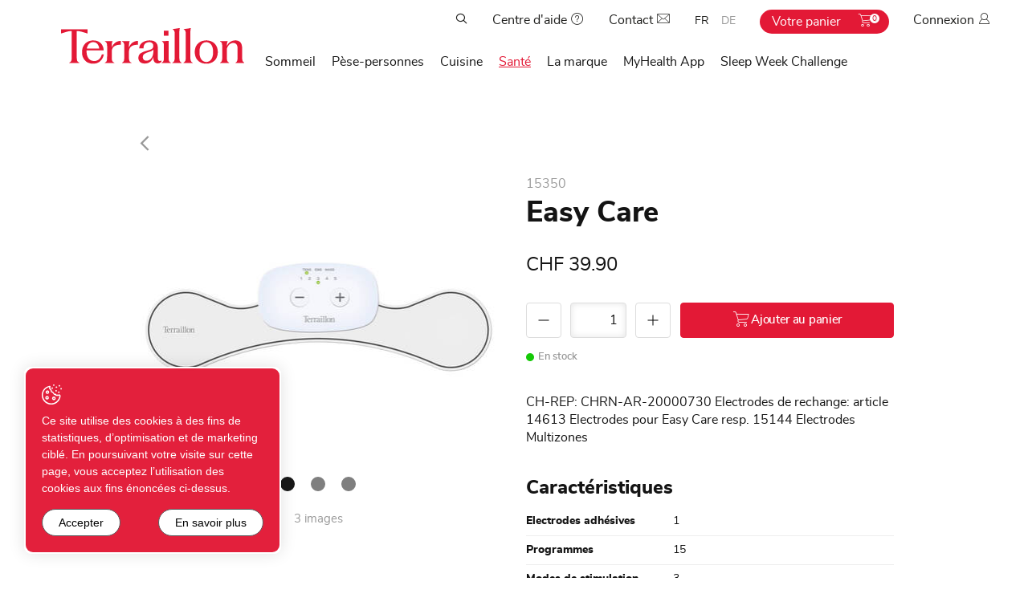

--- FILE ---
content_type: text/html; charset=utf-8
request_url: https://www.terraillon.ch/fr/Materiel-medical/Electrostimulation/Easy-Care.html
body_size: 42024
content:
<!DOCTYPE html>
<!--	// Powered by IceCube2.NET The most Time and Cost effective WCM - http://www.icecube2.net   -->
<html xmlns="http://www.w3.org/1999/xhtml" xmlns:fb="http://www.facebook.com/2008/fbml" lang="fr-CH" xml:lang="fr-CH">
<head><!-- ICVHDOC:620a77b2-0dc8-4c2c-bca4-d076513c594b,2.16.0.24,15.01.2026 18:37:26 -->
<!--V28 CSS3 buttons-->
<style type="text/css">
@font-face{ 
    font-family:'IceCubeIconsFont';font-weight:normal;font-style:normal; 
    src:url('//static-hostsolutions-ch.s3.amazonaws.com/IceCube/IceCubeIconsFont/IceCubeIconsFont.eot'); 
    src:url('//static-hostsolutions-ch.s3.amazonaws.com/IceCube/IceCubeIconsFont/IceCubeIconsFont.eot?#iefix') format('embedded-opentype'), 
        url('//static-hostsolutions-ch.s3.amazonaws.com/IceCube/IceCubeIconsFont/IceCubeIconsFont.woff') format('woff'), 
        url('//static-hostsolutions-ch.s3.amazonaws.com/IceCube/IceCubeIconsFont/IceCubeIconsFont.ttf') format('truetype'), 
        url('//static-hostsolutions-ch.s3.amazonaws.com/IceCube/IceCubeIconsFont/IceCubeIconsFont.svg#IceCubeIconsFont') format('svg');     
}
[data-icon]:before { font-family:'IceCubeIconsFont';content:attr(data-icon);speak:none;font-weight:normal;font-variant:normal;text-transform:none;line-height:1;-webkit-font-smoothing:antialiased;-moz-osx-font-smoothing:grayscale;margin-right:4px; }
</style>
<!--[if lte IE 7]><script type="text/javascript" src="//static-hostsolutions-ch.s3.amazonaws.com/IceCube/IceCubeIconsFont/lte-ie7.js"></script><![endif]-->

<!--/V28 CSS3 buttons-->




 
	<meta charset="utf-8">
	<meta http-equiv="x-ua-compatible" content="ie=edge">
	
	<title>Electrostimulation EASY CARE Multizones de Terraillon
</title>
	
	<meta name="viewport" content="width=device-width, initial-scale=1.0">
	
	<style type="text/css">
    @charset "utf-8";
    @font-face{font-family:'Nunito Sans';src:url('//assets.terraillon.ch/Htdocs/Fonts/NunitoSans-Regular.woff2') format('woff2'),url('//assets.terraillon.ch/Htdocs/Fonts/NunitoSans-Regular.woff') format('woff');font-weight:normal;font-style:normal;}
    @font-face{font-family:'Nunito Sans';src:url('//assets.terraillon.ch/Htdocs/Fonts/NunitoSans-Italic.woff2') format('woff2'),url('//assets.terraillon.ch/Htdocs/Fonts/NunitoSans-Italic.woff') format('woff');font-weight:normal;font-style:italic;}
    @font-face{font-family:'Nunito Sans';src:url('//assets.terraillon.ch/Htdocs/Fonts/NunitoSans-SemiBold.woff2') format('woff2'),url('//assets.terraillon.ch/Htdocs/Fonts/NunitoSans-SemiBold.woff') format('woff');font-weight:600;font-style:normal;}
    @font-face{font-family:'Nunito Sans';src:url('//assets.terraillon.ch/Htdocs/Fonts/NunitoSans-ExtraBold.woff2') format('woff2'),url('//assets.terraillon.ch/Htdocs/Fonts/NunitoSans-ExtraBold.woff') format('woff');font-weight:800;font-style:normal;}
    
    #navigation ul,.owl-carousel,.subnavigation ul{list-style-type:none}hr,img{border:0}body,figure{margin:0}.sr-only,td,th{padding:0}html{font-family:sans-serif;-ms-text-size-adjust:100%;-webkit-text-size-adjust:100%}article,aside,details,figcaption,figure,footer,header,hgroup,main,menu,nav,section,summary{display:block}audio,canvas,progress,video{display:inline-block;vertical-align:baseline}audio:not([controls]){display:none;height:0}[hidden],template{display:none}a{background-color:transparent}a:active,a:hover{outline:0}abbr[title]{border-bottom:1px dotted}b,optgroup,strong{font-weight:800}dfn{font-style:italic}mark{background:#ff0;color:#000}small{font-size:80%}sub,sup{font-size:75%;line-height:0;position:relative;vertical-align:baseline}.container-table,img{vertical-align:middle}sup{top:-.5em}sub{bottom:-.25em}svg:not(:root){overflow:hidden}hr{-webkit-box-sizing:content-box;-moz-box-sizing:content-box;box-sizing:content-box;height:0;margin-top:20px;margin-bottom:20px;border-top:1px solid #eee}pre,textarea{overflow:auto}code,kbd,pre,samp{font-family:monospace,monospace;font-size:1em}button,input,optgroup,select,textarea{color:inherit;font:inherit;margin:0}button,html input[type=button],input[type=reset],input[type=submit]{-webkit-appearance:button;cursor:pointer}button[disabled],html input[disabled]{cursor:default}button::-moz-focus-inner,input::-moz-focus-inner{border:0;padding:0}input[type=checkbox],input[type=radio]{-webkit-box-sizing:border-box;-moz-box-sizing:border-box;box-sizing:border-box;padding:0;vertical-align:sub}input[type=number]::-webkit-inner-spin-button,input[type=number]::-webkit-outer-spin-button{height:auto}input[type=search]{-webkit-appearance:textfield;-webkit-box-sizing:content-box;-moz-box-sizing:content-box;box-sizing:content-box}input[type=search]::-webkit-search-cancel-button,input[type=search]::-webkit-search-decoration{-webkit-appearance:none}table{border-collapse:collapse;border-spacing:0}*,:after,:before{-webkit-box-sizing:border-box;-moz-box-sizing:border-box;box-sizing:border-box}button,input,select,textarea{font-family:inherit;font-size:inherit;line-height:inherit}.img-responsive{display:block;max-width:100%;height:auto}.breadcrumb>li,.list-inline>li,.pagination{display:inline-block}.img-circle{border-radius:50%}.sr-only{position:absolute;width:1px;height:1px;margin:-1px;overflow:hidden;clip:rect(0,0,0,0);border:0}.sr-only-focusable:active,.sr-only-focusable:focus{position:static;width:auto;height:auto;margin:0;overflow:visible;clip:auto}.container,.container-fluid{margin-right:auto;margin-left:auto;padding-left:15px;padding-right:15px}.list-inline,.list-unstyled{padding-left:0;list-style:none}[role=button]{cursor:pointer}ol,ul{margin-top:0;margin-bottom:10px}ol ol,ol ul,ul ol,ul ul{margin-bottom:0}.list-inline{margin-left:-5px}.list-inline>li{padding-right:5px;padding-left:5px}.text-center{text-align:center}.row{margin-left:-15px;margin-right:-15px}.img-circle{border-radius:50%}@media (min-width:768px){.container,.og-expander-inner{width:100%;padding-left:21px;padding-right:21px}}@media (min-width:992px){.container,.og-expander-inner{width:970px;padding-left:15px;padding-right:15px}}@media (min-width:1200px){.container,.og-expander-inner{width:1170px}}@media (min-width:1400px){.container,.og-expander-inner{width:1370px}.container,.container-fluid,.og-expander-inner{padding-left:21px;padding-right:21px}.row{margin-left:-21px;margin-right:-21px}}@media screen and (min-width:1600px){.container,.og-expander-inner{width:1570px}}@media screen and (min-width:1800px){.container,.og-expander-inner{width:1770px}}.col-lg-1,.col-lg-10,.col-lg-11,.col-lg-12,.col-lg-2,.col-lg-3,.col-lg-4,.col-lg-5,.col-lg-6,.col-lg-7,.col-lg-8,.col-lg-9,.col-md-1,.col-md-10,.col-md-11,.col-md-12,.col-md-2,.col-md-3,.col-md-4,.col-md-5,.col-md-6,.col-md-7,.col-md-8,.col-md-9,.col-sm-1,.col-sm-10,.col-sm-11,.col-sm-12,.col-sm-2,.col-sm-3,.col-sm-4,.col-sm-5,.col-sm-6,.col-sm-7,.col-sm-8,.col-sm-9,.col-xs-1,.col-xs-10,.col-xs-11,.col-xs-12,.col-xs-2,.col-xs-3,.col-xs-4,.col-xs-5,.col-xs-6,.col-xs-7,.col-xs-8,.col-xs-9{position:relative;min-height:1px;padding-left:15px;padding-right:15px}@media (min-width:1400px){.col-lg-1,.col-lg-10,.col-lg-11,.col-lg-12,.col-lg-2,.col-lg-3,.col-lg-4,.col-lg-5,.col-lg-6,.col-lg-7,.col-lg-8,.col-lg-9,.col-md-1,.col-md-10,.col-md-11,.col-md-12,.col-md-2,.col-md-3,.col-md-4,.col-md-5,.col-md-6,.col-md-7,.col-md-8,.col-md-9,.col-sm-1,.col-sm-10,.col-sm-11,.col-sm-12,.col-sm-2,.col-sm-3,.col-sm-4,.col-sm-5,.col-sm-6,.col-sm-7,.col-sm-8,.col-sm-9,.col-xs-1,.col-xs-10,.col-xs-11,.col-xs-12,.col-xs-2,.col-xs-3,.col-xs-4,.col-xs-5,.col-xs-6,.col-xs-7,.col-xs-8,.col-xs-9{padding-left:21px;padding-right:21px}}.col-xs-1,.col-xs-10,.col-xs-11,.col-xs-12,.col-xs-2,.col-xs-3,.col-xs-4,.col-xs-5,.col-xs-6,.col-xs-7,.col-xs-8,.col-xs-9{float:left}.col-xs-12{width:100%}.col-xs-11{width:91.66666667%}.col-xs-10{width:83.33333333%}.col-xs-9{width:75%}.col-xs-8{width:66.66666667%}.col-xs-7{width:58.33333333%}.col-xs-6{width:50%}.col-xs-5{width:41.66666667%}.col-xs-4{width:33.33333333%}.col-xs-3{width:25%}.col-xs-2{width:16.66666667%}.col-xs-1{width:8.33333333%}.col-xs-pull-12{right:100%}.col-xs-pull-11{right:91.66666667%}.col-xs-pull-10{right:83.33333333%}.col-xs-pull-9{right:75%}.col-xs-pull-8{right:66.66666667%}.col-xs-pull-7{right:58.33333333%}.col-xs-pull-6{right:50%}.col-xs-pull-5{right:41.66666667%}.col-xs-pull-4{right:33.33333333%}.col-xs-pull-3{right:25%}.col-xs-pull-2{right:16.66666667%}.col-xs-pull-1{right:8.33333333%}.col-xs-pull-0{right:auto}.col-xs-push-12{left:100%}.col-xs-push-11{left:91.66666667%}.col-xs-push-10{left:83.33333333%}.col-xs-push-9{left:75%}.col-xs-push-8{left:66.66666667%}.col-xs-push-7{left:58.33333333%}.col-xs-push-6{left:50%}.col-xs-push-5{left:41.66666667%}.col-xs-push-4{left:33.33333333%}.col-xs-push-3{left:25%}.col-xs-push-2{left:16.66666667%}.col-xs-push-1{left:8.33333333%}.col-xs-push-0{left:auto}.col-xs-offset-12{margin-left:100%}.col-xs-offset-11{margin-left:91.66666667%}.col-xs-offset-10{margin-left:83.33333333%}.col-xs-offset-9{margin-left:75%}.col-xs-offset-8{margin-left:66.66666667%}.col-xs-offset-7{margin-left:58.33333333%}.col-xs-offset-6{margin-left:50%}.col-xs-offset-5{margin-left:41.66666667%}.col-xs-offset-4{margin-left:33.33333333%}.col-xs-offset-3{margin-left:25%}.col-xs-offset-2{margin-left:16.66666667%}.col-xs-offset-1{margin-left:8.33333333%}.col-xs-offset-0{margin-left:0}@media (min-width:768px){.col-sm-1,.col-sm-10,.col-sm-11,.col-sm-12,.col-sm-2,.col-sm-3,.col-sm-4,.col-sm-5,.col-sm-6,.col-sm-7,.col-sm-8,.col-sm-9{float:left}.col-sm-12{width:100%}.col-sm-11{width:91.66666667%}.col-sm-10{width:83.33333333%}.col-sm-9{width:75%}.col-sm-8{width:66.66666667%}.col-sm-7{width:58.33333333%}.col-sm-6{width:50%}.col-sm-5{width:41.66666667%}.col-sm-4{width:33.33333333%}.col-sm-3{width:25%}.col-sm-2{width:16.66666667%}.col-sm-1{width:8.33333333%}.col-sm-pull-12{right:100%}.col-sm-pull-11{right:91.66666667%}.col-sm-pull-10{right:83.33333333%}.col-sm-pull-9{right:75%}.col-sm-pull-8{right:66.66666667%}.col-sm-pull-7{right:58.33333333%}.col-sm-pull-6{right:50%}.col-sm-pull-5{right:41.66666667%}.col-sm-pull-4{right:33.33333333%}.col-sm-pull-3{right:25%}.col-sm-pull-2{right:16.66666667%}.col-sm-pull-1{right:8.33333333%}.col-sm-pull-0{right:auto}.col-sm-push-12{left:100%}.col-sm-push-11{left:91.66666667%}.col-sm-push-10{left:83.33333333%}.col-sm-push-9{left:75%}.col-sm-push-8{left:66.66666667%}.col-sm-push-7{left:58.33333333%}.col-sm-push-6{left:50%}.col-sm-push-5{left:41.66666667%}.col-sm-push-4{left:33.33333333%}.col-sm-push-3{left:25%}.col-sm-push-2{left:16.66666667%}.col-sm-push-1{left:8.33333333%}.col-sm-push-0{left:auto}.col-sm-offset-12{margin-left:100%}.col-sm-offset-11{margin-left:91.66666667%}.col-sm-offset-10{margin-left:83.33333333%}.col-sm-offset-9{margin-left:75%}.col-sm-offset-8{margin-left:66.66666667%}.col-sm-offset-7{margin-left:58.33333333%}.col-sm-offset-6{margin-left:50%}.col-sm-offset-5{margin-left:41.66666667%}.col-sm-offset-4{margin-left:33.33333333%}.col-sm-offset-3{margin-left:25%}.col-sm-offset-2{margin-left:16.66666667%}.col-sm-offset-1{margin-left:8.33333333%}.col-sm-offset-0{margin-left:0}}@media (min-width:992px){.col-md-1,.col-md-10,.col-md-11,.col-md-12,.col-md-2,.col-md-3,.col-md-4,.col-md-5,.col-md-6,.col-md-7,.col-md-8,.col-md-9{float:left}.col-md-12{width:100%}.col-md-11{width:91.66666667%}.col-md-10{width:83.33333333%}.col-md-9{width:75%}.col-md-8{width:66.66666667%}.col-md-7{width:58.33333333%}.col-md-6{width:50%}.col-md-5{width:41.66666667%}.col-md-4{width:33.33333333%}.col-md-3{width:25%}.col-md-2{width:16.66666667%}.col-md-1{width:8.33333333%}.col-md-pull-12{right:100%}.col-md-pull-11{right:91.66666667%}.col-md-pull-10{right:83.33333333%}.col-md-pull-9{right:75%}.col-md-pull-8{right:66.66666667%}.col-md-pull-7{right:58.33333333%}.col-md-pull-6{right:50%}.col-md-pull-5{right:41.66666667%}.col-md-pull-4{right:33.33333333%}.col-md-pull-3{right:25%}.col-md-pull-2{right:16.66666667%}.col-md-pull-1{right:8.33333333%}.col-md-pull-0{right:auto}.col-md-push-12{left:100%}.col-md-push-11{left:91.66666667%}.col-md-push-10{left:83.33333333%}.col-md-push-9{left:75%}.col-md-push-8{left:66.66666667%}.col-md-push-7{left:58.33333333%}.col-md-push-6{left:50%}.col-md-push-5{left:41.66666667%}.col-md-push-4{left:33.33333333%}.col-md-push-3{left:25%}.col-md-push-2{left:16.66666667%}.col-md-push-1{left:8.33333333%}.col-md-push-0{left:auto}.col-md-offset-12{margin-left:100%}.col-md-offset-11{margin-left:91.66666667%}.col-md-offset-10{margin-left:83.33333333%}.col-md-offset-9{margin-left:75%}.col-md-offset-8{margin-left:66.66666667%}.col-md-offset-7{margin-left:58.33333333%}.col-md-offset-6{margin-left:50%}.col-md-offset-5{margin-left:41.66666667%}.col-md-offset-4{margin-left:33.33333333%}.col-md-offset-3{margin-left:25%}.col-md-offset-2{margin-left:16.66666667%}.col-md-offset-1{margin-left:8.33333333%}.col-md-offset-0{margin-left:0}}@media (min-width:1200px){.col-lg-1,.col-lg-10,.col-lg-11,.col-lg-12,.col-lg-2,.col-lg-3,.col-lg-4,.col-lg-5,.col-lg-6,.col-lg-7,.col-lg-8,.col-lg-9{float:left}.col-lg-12{width:100%}.col-lg-11{width:91.66666667%}.col-lg-10{width:83.33333333%}.col-lg-9{width:75%}.col-lg-8{width:66.66666667%}.col-lg-7{width:58.33333333%}.col-lg-6{width:50%}.col-lg-5{width:41.66666667%}.col-lg-4{width:33.33333333%}.col-lg-3{width:25%}.col-lg-2{width:16.66666667%}.col-lg-1{width:8.33333333%}.col-lg-pull-12{right:100%}.col-lg-pull-11{right:91.66666667%}.col-lg-pull-10{right:83.33333333%}.col-lg-pull-9{right:75%}.col-lg-pull-8{right:66.66666667%}.col-lg-pull-7{right:58.33333333%}.col-lg-pull-6{right:50%}.col-lg-pull-5{right:41.66666667%}.col-lg-pull-4{right:33.33333333%}.col-lg-pull-3{right:25%}.col-lg-pull-2{right:16.66666667%}.col-lg-pull-1{right:8.33333333%}.col-lg-pull-0{right:auto}.col-lg-push-12{left:100%}.col-lg-push-11{left:91.66666667%}.col-lg-push-10{left:83.33333333%}.col-lg-push-9{left:75%}.col-lg-push-8{left:66.66666667%}.col-lg-push-7{left:58.33333333%}.col-lg-push-6{left:50%}.col-lg-push-5{left:41.66666667%}.col-lg-push-4{left:33.33333333%}.col-lg-push-3{left:25%}.col-lg-push-2{left:16.66666667%}.col-lg-push-1{left:8.33333333%}.col-lg-push-0{left:auto}.col-lg-offset-12{margin-left:100%}.col-lg-offset-11{margin-left:91.66666667%}.col-lg-offset-10{margin-left:83.33333333%}.col-lg-offset-9{margin-left:75%}.col-lg-offset-8{margin-left:66.66666667%}.col-lg-offset-7{margin-left:58.33333333%}.col-lg-offset-6{margin-left:50%}.col-lg-offset-5{margin-left:41.66666667%}.col-lg-offset-4{margin-left:33.33333333%}.col-lg-offset-3{margin-left:25%}.col-lg-offset-2{margin-left:16.66666667%}.col-lg-offset-1{margin-left:8.33333333%}.col-lg-offset-0{margin-left:0}}.fade{opacity:0;-webkit-transition:opacity .15s linear;-o-transition:opacity .15s linear;transition:opacity .15s linear}.fade.in{opacity:1}.collapse{display:none}.collapse.in{display:block}tr.collapse.in{display:table-row}tbody.collapse.in{display:table-row-group}.collapsing{position:relative;height:0;overflow:hidden;-webkit-transition-property:height,visibility;-o-transition-property:height,visibility;transition-property:height,visibility;-webkit-transition-duration:.35s;-o-transition-duration:.35s;transition-duration:.35s;-webkit-transition-timing-function:ease;-o-transition-timing-function:ease;transition-timing-function:ease}.pagination{padding-left:0;margin:20px 0;border-radius:4px}.pagination>li{display:inline}.pagination>li>a,.pagination>li>span{position:relative;float:left;padding:6px 12px;line-height:1.42857143;text-decoration:none;color:#337ab7;background-color:#fff;border:1px solid #ddd;margin-left:-1px}.pagination>li:first-child>a,.pagination>li:first-child>span{margin-left:0;border-bottom-left-radius:4px;border-top-left-radius:4px}.pagination>li:last-child>a,.pagination>li:last-child>span{border-bottom-right-radius:4px;border-top-right-radius:4px}.pagination>li>a:focus,.pagination>li>a:hover,.pagination>li>span:focus,.pagination>li>span:hover{z-index:2;color:#23527c;background-color:#eee;border-color:#ddd}.pagination>.active>a,.pagination>.active>a:focus,.pagination>.active>a:hover,.pagination>.active>span,.pagination>.active>span:focus,.pagination>.active>span:hover{z-index:3;color:#fff;background-color:#337ab7;border-color:#337ab7;cursor:default}.pagination>.disabled>a,.pagination>.disabled>a:focus,.pagination>.disabled>a:hover,.pagination>.disabled>span,.pagination>.disabled>span:focus,.pagination>.disabled>span:hover{color:#777;background-color:#fff;border-color:#ddd;cursor:not-allowed}.pagination-lg>li>a,.pagination-lg>li>span{padding:10px 16px;font-size:18px;line-height:1.3333333}.pagination-lg>li:first-child>a,.pagination-lg>li:first-child>span{border-bottom-left-radius:6px;border-top-left-radius:6px}.pagination-lg>li:last-child>a,.pagination-lg>li:last-child>span{border-bottom-right-radius:6px;border-top-right-radius:6px}.pagination-sm>li>a,.pagination-sm>li>span{padding:5px 10px;font-size:12px;line-height:1.5}.pagination-sm>li:first-child>a,.pagination-sm>li:first-child>span{border-bottom-left-radius:3px;border-top-left-radius:3px}.pagination-sm>li:last-child>a,.pagination-sm>li:last-child>span{border-bottom-right-radius:3px;border-top-right-radius:3px}.clearfix:after,.clearfix:before,.container-fluid:after,.container-fluid:before,.container:after,.container:before,.row:after,.row:before{content:" ";display:table}.center-block,.content .row:after,.content .row:before,.row.d-flex:after,.row.d-flex:before{display:block}.clearfix:after,.container-fluid:after,.container:after,.row:after{clear:both}.center-block{margin-left:auto;margin-right:auto}.owl-carousel,.owl-carousel ul{margin:0;padding:0}.pull-right{float:right!important}.pull-left{float:left!important}.hide{display:none!important}.show{display:block!important}.hidden,.visible-lg,.visible-lg-block,.visible-lg-inline,.visible-lg-inline-block,.visible-md,.visible-md-block,.visible-md-inline,.visible-md-inline-block,.visible-sm,.visible-sm-block,.visible-sm-inline,.visible-sm-inline-block,.visible-xl-block,.visible-xs,.visible-xs-block,.visible-xs-inline,.visible-xs-inline-block{display:none!important}.invisible{visibility:hidden}.text-hide{font:0/0 a;color:transparent;text-shadow:none;background-color:transparent;border:0}.default-title-red,.wysiwyg-red,a,a:hover{color:#E31936}.affix{position:fixed}@media (max-width:767px){.visible-xs{display:block!important}table.visible-xs{display:table!important}tr.visible-xs{display:table-row!important}td.visible-xs,th.visible-xs{display:table-cell!important}.visible-xs-block{display:block!important}.visible-xs-inline{display:inline!important}.visible-xs-inline-block{display:inline-block!important}}@media (min-width:768px) and (max-width:991px){.visible-sm{display:block!important}table.visible-sm{display:table!important}tr.visible-sm{display:table-row!important}td.visible-sm,th.visible-sm{display:table-cell!important}.visible-sm-block{display:block!important}.visible-sm-inline{display:inline!important}.visible-sm-inline-block{display:inline-block!important}}@media (min-width:992px) and (max-width:1199px){.visible-md{display:block!important}table.visible-md{display:table!important}tr.visible-md{display:table-row!important}td.visible-md,th.visible-md{display:table-cell!important}.visible-md-block{display:block!important}.visible-md-inline{display:inline!important}.visible-md-inline-block{display:inline-block!important}}@media (min-width:1200px){.visible-lg{display:block!important}table.visible-lg{display:table!important}tr.visible-lg{display:table-row!important}td.visible-lg,th.visible-lg{display:table-cell!important}.visible-lg-block{display:block!important}.visible-lg-inline{display:inline!important}.visible-lg-inline-block{display:inline-block!important}.hidden-lg{display:none!important}}@media (min-width:1400px){.visible-xl-block{display:block!important}}@media (max-width:767px){.hidden-xs{display:none!important}}@media (min-width:768px) and (max-width:991px){.hidden-sm{display:none!important}}@media (min-width:992px) and (max-width:1199px){.hidden-md{display:none!important}}.visible-print{display:none!important}@media print{.visible-print{display:block!important}table.visible-print{display:table!important}tr.visible-print{display:table-row!important}td.visible-print,th.visible-print{display:table-cell!important}}.visible-print-block{display:none!important}@media print{.visible-print-block{display:block!important}}.visible-print-inline{display:none!important}@media print{.visible-print-inline{display:inline!important}}.visible-print-inline-block{display:none!important}@media print{.visible-print-inline-block{display:inline-block!important}.hidden-print{display:none!important}}.owl-carousel,.owl-carousel .owl-item{-webkit-tap-highlight-color:transparent;position:relative}.owl-carousel .animated{-webkit-animation-duration:1s;animation-duration:1s;-webkit-animation-fill-mode:both;animation-fill-mode:both}.owl-carousel .owl-animated-in{z-index:0}.owl-carousel .owl-animated-out{z-index:1}.owl-carousel .fadeOut{-webkit-animation-name:fadeOut;animation-name:fadeOut}@-webkit-keyframes fadeOut{0%{opacity:1}100%{opacity:0}}@keyframes fadeOut{0%{opacity:1}100%{opacity:0}}.owl-height{-webkit-transition:height .5s ease-in-out;-moz-transition:height .5s ease-in-out;-ms-transition:height .5s ease-in-out;-o-transition:height .5s ease-in-out;transition:height .5s ease-in-out}.owl-carousel{z-index:1}.owl-carousel .owl-stage{position:relative;-ms-touch-action:pan-Y}.owl-carousel .owl-stage:after{content:".";display:block;clear:both;visibility:hidden;line-height:0;height:0}.owl-carousel .owl-stage-outer{position:relative;overflow:hidden;-webkit-transform:translate3d(0,0,0)}.owl-carousel .owl-dots .owl-dot,.owl-carousel .owl-dots .owl-nav .owl-next,.owl-carousel .owl-dots .owl-nav .owl-prev{cursor:pointer;cursor:hand;-webkit-user-select:none;-khtml-user-select:none;-moz-user-select:none;-ms-user-select:none;user-select:none}.owl-carousel.owl-loaded{display:block}.owl-carousel.owl-loading{opacity:0;display:block}.owl-carousel .owl-refresh .owl-item,.owl-carousel .owl-video-playing .owl-video-play-icon,.owl-carousel .owl-video-playing .owl-video-tn{display:none}.owl-carousel.owl-hidden{opacity:0}.owl-carousel .owl-item{min-height:1px;float:left;-webkit-backface-visibility:hidden;-webkit-touch-callout:none;-webkit-user-select:none;-moz-user-select:none;-ms-user-select:none;user-select:none}.owl-carousel .owl-item img{display:block;width:100%;-webkit-transform-style:preserve-3d;transform-style:preserve-3d;margin:0}.owl-carousel.owl-text-select-on .owl-item{-webkit-user-select:auto;-moz-user-select:auto;-ms-user-select:auto;user-select:auto}.owl-carousel .owl-grab{cursor:move;cursor:-webkit-grab;cursor:-o-grab;cursor:-ms-grab;cursor:grab}.owl-carousel.owl-rtl{direction:rtl}.owl-carousel.owl-rtl .owl-item{float:right}.no-js .owl-carousel{display:block}.owl-carousel .owl-item .owl-lazy{opacity:0;-webkit-transition:opacity .4s ease;-moz-transition:opacity .4s ease;-ms-transition:opacity .4s ease;-o-transition:opacity .4s ease;transition:opacity .4s ease}.owl-carousel .owl-video-wrapper{position:relative;height:100%;background:#000}.owl-carousel .owl-video-play-icon{position:absolute;height:80px;width:80px;left:50%;top:50%;margin-left:-40px;margin-top:-40px;background:url(owl.video.play.png) no-repeat;cursor:pointer;z-index:1;-webkit-backface-visibility:hidden;-webkit-transition:scale .1s ease;-moz-transition:scale .1s ease;-ms-transition:scale .1s ease;-o-transition:scale .1s ease;transition:scale .1s ease}.owl-carousel .owl-video-play-icon:hover{-webkit-transition:scale(1.3,1.3);-moz-transition:scale(1.3,1.3);-ms-transition:scale(1.3,1.3);-o-transition:scale(1.3,1.3);transition:scale(1.3,1.3)}.owl-carousel .owl-video-tn{opacity:0;height:100%;background-position:center center;background-repeat:no-repeat;-webkit-background-size:contain;-moz-background-size:contain;-o-background-size:contain;background-size:contain;-webkit-transition:opacity .4s ease;-moz-transition:opacity .4s ease;-ms-transition:opacity .4s ease;-o-transition:opacity .4s ease;transition:opacity .4s ease}.owl-carousel .owl-video-frame{position:relative;z-index:1}.BlocSlideshow .owl-dots{text-align:center;width:100%;padding:1em 0}.BlocSlideshow .owl-dot{display:inline-block;width:32px;height:32px;margin:0 4px;border-radius:30px;border:2px solid rgba(0,0,0,.2);position:relative;transition:all ease .2s;cursor:pointer}.BlocSlideshow .owl-dot.active{border:2px solid rgba(0,0,0,.35)}.BlocSlideshow .owl-dot span{position:absolute;left:-40px;top:4px;display:block;height:20px;width:20px;border-radius:30px;opacity:0;background:#E31936;transition:all ease .2s}.BlocSlideshow .owl-dot.active span{opacity:1;left:4px}.owl-carousel{display:block;margin:0;width:auto;overflow:hidden;-ms-touch-action:pan-y;touch-action:pan-y}.owl-carousel:after{content:'';clear:both;display:block}.owl-carousel .item{float:left;padding:0;width:100%}.BlocSlideshow .owl-carousel .item{padding:0}.owl-carousel .item img{width:100%}
    
    :root {
        --primary-color: #E31936;
        --primary-color-variant: #c3122b;
}

    /* Typographie */
    :focus{outline:1px dotted #999}
    body{font-family:'Nunito Sans',-apple-system,BlinkMacSystemFont,"Segoe UI",Roboto,"Helvetica Neue",Arial,sans-serif,"Apple Color Emoji","Segoe UI Emoji","Segoe UI Symbol";font-weight:400;color:#141414;font-size:100%;line-height:1.4;overflow-y:scroll;-ms-overflow-style:scrollbar}
    .default-title,.pageTitle,.wysiwyg-pageTitle,.wysiwyg-h1,.wysiwyg-h2,.wysiwyg-h3,h1,h2,h3,h4,h5,h6{font-weight:800}
       .default-subtitle{font-weight:400}
    .pageTitle,.wysiwyg-pageTitle{font-size:21px;margin:0 0 1em}
    .int-full .pageTitle,.int-full .wysiwyg-pageTitle{text-align:center}
    .default-title,.wysiwyg-h1{font-size:18px}
    .default-subtitle-red,h3,.wysiwyg-h2,.wysiwyg-h3{font-size:16px}
    .default-subtitle{font-size:18px}
    .wysiwyg-h3{color:#E31936}
    .wysiwyg-light{color:#999}
    .wysiwyg-bold{font-weight:800}
    .wysiwyg-center{text-align:center;display:block;}
    .default-subtitle,.default-title,h2,h3,h4,h5,h6{margin:.83em 0}
    .semi-col .default-title{margin-bottom:.415em}
    .semi-col .default-subtitle{margin:.415em 0 1em}
    .part p + .wysiwyg-btn{margin-top:2em}
    .wysiwyg-h1-centered{font-weight:800;font-size:18px;text-align:center;}
    .wysiwyg-h2-centered{font-weight:800;font-size:16px;text-align:center;}
    
    p{margin:.5em 0}
    
    @media (min-width:480px){
        .pageTitle,.wysiwyg-pageTitle{font-size:24px}
        .default-title,.wysiwyg-h1{font-size:20px}
        .default-subtitle{font-size:22px}
        .default-subtitle-red,h3,.wysiwyg-h2,.wysiwyg-h3,.wysiwyg-h2-centered{font-size:18px}
    }
    @media (min-width:768px){
        .pageTitle,.wysiwyg-pageTitle{font-size:28px}
        .default-title,.wysiwyg-h1,.wysiwyg-h1-centered{font-size:24px}
        .default-subtitle{font-size:28px}
        .default-subtitle-red,h3,.wysiwyg-h2,.wysiwyg-h3,.wysiwyg-h2-centered{font-size:20px}
    }
    @media (min-width:992px){
        .pageTitle,.wysiwyg-pageTitle{font-size:30px}
        .default-title,.wysiwyg-h1,.wysiwyg-h1-centered{font-size:26px}
        .default-subtitle-red,h3,.wysiwyg-h2,.wysiwyg-h3,.wysiwyg-h2-centered{font-size:22px}
        .default-subtitle{font-size:30px}
    }
    @media (min-width:1200px){
        .pageTitle,.wysiwyg-pageTitle{font-size:36px}
        .default-title,.wysiwyg-h1,.wysiwyg-h1-centered{font-size:28px}
        .default-subtitle-red,h3,.wysiwyg-h2,.wysiwyg-h3,.wysiwyg-h2-centered{font-size:24px}
        .default-subtitle{font-size:34px}
    }
        
    @media (min-width:1400px){
        .pageTitle,.wysiwyg-pageTitle{font-size:42px}
    }
        
    .IC2Site img{width:100%}
    .part p{margin:0 0 1em}
    .notice,.wysiwyg-info{border:1px solid rgba(0,0,0,.05);background:rgba(0,0,0,.02);padding:.8em;margin:20px 0;text-align:center}
    .notice p:before,.wysiwyg-info:before{content:'→ ';color:#E31936}
    a{text-decoration:none}
    a:hover{text-decoration:underline}
    address{font-style:normal}
    
    /* Breadcrumb */
    .breadcrumb{padding:0;margin:10px 0 15px;list-style:none}
    .breadcrumb li,.breadcrumb li a{text-indent:0;position:static;white-space:nowrap;width:auto;height:auto;display:inline-block;padding:2px 0}
    .breadcrumb .owl-item:last-child:after,.scroll-breadcrumb .breadcrumb>li+li:before{display:none}
    .breadcrumb>li+li:before{content:"/\00a0";padding:0 5px;color:#6f6f6f}
    .breadcrumb .owl-item:after{content:'»';position:absolute;right:5px;top:3px}
    .breadcrumb .active{color:#6f6f6f}
    .breadcrumb a{color:#6f6f6f}
    .breadcrumb a:hover{color:#E31936}
    .container-table{display:table-cell}
    .part{margin-bottom:2em}
    .part.BlocTitle{margin-bottom:0}
    .part.BlocDropdown{margin-bottom:6px}
    
    /* Font d'icônes */
    /* Attention! Pour éviter les effets de cache du navigateur, mettre à jour la version de la font d'icônes */
    @font-face{font-family:icons;src:url(//assets.terraillon.ch/Htdocs/Fonts/icons_5.woff) format("woff");font-weight:400;font-style:normal}
    [class*=icon-]:before{display:inline-block;font-family:icons;font-style:normal;font-weight:400;line-height:1;-webkit-font-smoothing:antialiased;-moz-osx-font-smoothing:grayscale;vertical-align:baseline}
    
    .icon-basket:before{content:"\e900"}
    .icon-calendar:before{content:"\e901"}
    .icon-code:before{content:"\e902"}
    .icon-contact:before{content:"\e903"}
    .icon-darrow:before{content:"\e904"}
    .icon-doc:before{content:"\e905"}
    .icon-facebook:before{content:"\e906"}
    .icon-file:before{content:"\e907"}
    .icon-home:before{content:"\e908"}
    .icon-img:before{content:"\e909"}
    .icon-instagram:before{content:"\e90a"}
    .icon-larrow:before{content:"\e90b"}
    .icon-link-external:before{content:"\e90c"}
    .icon-link-internal:before{content:"\e90d"}
    .icon-linkedin:before{content:"\e90e"}
    .icon-livraison:before{content:"\e90f"}
    .icon-logoff:before{content:"\e910"}
    .icon-movie:before{content:"\e911"}
    .icon-mp3:before{content:"\e912"}
    .icon-pdf:before{content:"\e913"}
    .icon-ppt:before{content:"\e914"}
    .icon-press:before{content:"\e915"}
    .icon-question:before{content:"\e916"}
    .icon-rarrow:before{content:"\e917"}
    .icon-search:before{content:"\e918"}
    .icon-secure:before{content:"\e919"}
    .icon-uarrow:before{content:"\e91a"}
    .icon-user:before{content:"\e91b"}
    .icon-xls:before{content:"\e91c"}
    .icon-youtube:before{content:"\e91d"}
    .icon-zip:before{content:"\e91e"}
    
    /* Bouton et styles de bouton WYSIWYG */
    .btn-container{text-align:center}
    .btn,.wysiwyg-btn a,.content button,.og-details a{display:inline-block;background-color:#E31936;color:#fff;padding:.55em 2em;margin-bottom:0;font-weight:400;line-height:1.42857143;cursor:pointer;text-align:center;white-space:nowrap;vertical-align:middle;-ms-touch-action:manipulation;touch-action:manipulation;-webkit-user-select:none;-moz-user-select:none;-ms-user-select:none;user-select:none;background-image:none;border:1px solid transparent;border-radius:4px;transition:all ease .2s;position:relative}
    .btn.active.focus,.btn.active:focus,.btn.focus,.btn:active.focus,.btn:active:focus,.btn:focus,.wysiwyg-btn a:active,.wysiwyg-btn a:focus,.content button:active{outline:-webkit-focus-ring-color auto 1px;outline-offset:-2px}
    .btn:focus,.btn:hover,.wysiwyg-btn a:focus,.wysiwyg-btn a:hover,.content button:hover{color:#fff;text-decoration:none;background-color:#c3122b}
    .btn.active,.btn:active,.wysiwyg-btn a:active{background-image:none;outline:0;background-color:#a70f25}
        
    /* Header */		
    #header{position:fixed;top:0;left:0;width:100%;transition:all ease .3s;z-index:501}
    #header .header-container{height:60px;box-shadow:0 3px 10px rgba(0,0,0,.15);background-color:#E31936;}
    #header .container{position:relative}
    .brand-container{position:absolute;left:0;top:15px;margin:0;width:120px;height:29px;overflow:hidden}
    .brand{position:absolute;top:11px;left:0}
    .brand-container svg{width:120px;height:29px}
    .quicklinks ul{list-style-type:none;margin:0;padding:0}
    .quicklinks li{border-bottom:1px solid rgba(0,0,0,.1)}
    .quicklinks a{display:block;color:#555;font-size:18px;transition:all ease .2s,opacity ease .2s;transform:scale(1,1);opacity:1;padding:12px 15px 12px 30px}
    .quicklinks a i{vertical-align:middle}
    .quicklinks a.red{color:#ca0d0d}
    .quicklinks a:hover{color:#E31936;text-decoration:none}
    .quicklinks .btn-cart{position:absolute;right:30px;top:19px;opacity:1}
    .quicklinks .btn-cart .nbr{display:block;width:20px;height:20px;color:#fff;border-radius:20px;line-height:20px;text-align:center;background:#ecc800;font-size:11px;position:absolute;right:-10px;top:0;box-shadow:0 0 5px rgba(0,0,0,.1);transform:scale(1,1);transition:all ease .2s;text-shadow:1px 1px 0 rgba(0,0,0,.1)}
    .quicklinks .btn-cart:hover .nbr{transform:scale(1.2,1.2)}
    .mobile-header-tools{position:absolute;top:12px;right:67px;margin:0;padding:0}
    .mobile-header-tools li{display:inline-block;margin:0 1px}
    .mobile-header-tools a{display:block;color:#fff;font-size:26px;transition:all ease .2s,opacity ease .2s,top ease .5s;opacity:1}
    .mobile-header-tools a:hover{color:#fff;text-decoration:none}
    .mobile-header-tools .btn-cart{position:relative}
    .mobile-header-tools .btn-cart .nbr{display:block;width:20px;height:20px;color:#fff;border-radius:20px;line-height:20px;text-align:center;background:#91091c;font-size:11px;position:absolute;right:-10px;top:0;box-shadow:0 0 5px rgba(0,0,0,.1);text-shadow:1px 1px 0 rgba(0,0,0,.1)}
    
    @media (max-width:992px){
        .brand-container svg path { fill:rgba(255,255,255,1); }
    }
    
    
    @media (min-width:375px){    
        .mobile-header-tools li{margin:0 3px}
        .brand-container{top:13px;width:140px;height:33px}
        .brand-container svg{width:140px;height:33px}
    }
        
    @media (min-width:480px){
    }
    @media (min-width:768px){
        .brand-container{top:10px;width:160px;height:39px}
        .brand-container svg{width:160px;height:39px}
    }
    @media (min-width:992px){
        #header{width:100%;z-index:5;}
        #header .header-container{height:124px;box-shadow:none;background:#fff;}
        #header.fixed .header-container{height:95px;box-shadow:0 3px 6px rgba(0,0,0,.13)}
        
    
        
        /* Bouton panier */
        .quicklinks .btn-cart{position:relative;right:auto;top:auto;padding:4px 60px 4px 15px;background:#E31936;border-radius:20px;color:#fff}
        .quicklinks .btn-cart i{position:absolute;right:20px;font-size:20px;top:2px}
        .quicklinks .btn-cart .nbr{background:#fff;color:#E31936;right:12px;top:5px;font-size:10px;height:12px;width:12px;line-height:12px}
        .quicklinks .btn-cart:hover{color:#fff;background-color:#c3122b}
        .quicklinks .btn-cart:active{background-color:#a70f25}
        .header-links{position:absolute;right:15px;top:-56px;display:flex;transition:all ease .3s}
        .fixed .header-links{top:-45px}
        .quicklinks ul{display:flex;justify-content:space-between;align-items:center}
        .quicklinks li{border:none;margin:0 15px}
        .quicklinks a{color:#1d1d1b;font-size:16px;padding-left:0;padding-right:0;display:flex}
        .quicklinks a i{vertical-align:middle;margin-left:4px;font-size:18px}
        .quicklinks .lang-li + .lang-li{margin-left:0}
        .quicklinks .lang-li a{font-size:14px;color:#999}
        .quicklinks .lang-li.active a{color:#1d1d1b}
        .brand-container{left:15px;top:20px;margin:0;width:240px;height:59px;transition:all ease .3s}
        .brand-container svg{width:240px;height:59px}
        .fixed .brand-container{top:0}
    }
    @media (min-width:1200px){
        .brand-container{top:35px}
        .fixed .brand-container{top:29px}
        .fixed .header-links{top:-56px}
    }
    @media (min-width:1400px){
        .brand-container{left:21px;top:35px;width:290px;height:71px}
        .brand-container svg{width:290px;height:71px}
        .fixed .brand-container{top:23px}
        .header-links{right:54px}
        .fixed .header-links{top:-48px}
    }
        
    /* Langues 
    ---------------------------------- */
    .lang{border-bottom:1px solid rgba(0,0,0,.1);display:flex;margin:0 0 52px;padding:0;list-style-type:none}
    .lang li{text-align:center;width:50%}
    .lang li:first-child{border-right:1px solid rgba(0,0,0,.1)}
    .lang a{display:block;font-size:18px;color:#555;padding:12px 0}
    .lang .active a{color:#E31936}
    
    /* Navigation */
    .nav-container{position:fixed;left:0;top:60px;width:100vw;height:0;background:#f9f9f9;z-index:10;transition:all ease .3s;opacity:0}
    .nav-container.nav-open{opacity:1;left:0;width:100vw;height:calc(100vh - 60px);transition:all ease .3s;z-index:4}
    #navigation{display:none}
    .nav-open #navigation{display:block}
    .no-scroll body{margin:0;height:100%;overflow:hidden}
    .scrollable-content{height:0;width:100%;overflow:hidden;overflow-y:scroll;-webkit-overflow-scrolling:touch}
    .nav-open .scrollable-content{height:calc(100vh - 60px);width:100%;overflow:scroll}
    
    /* Navigation, hamburger menus (afficher la nav/afficher les sous-niveaux) */
    .navbar-toggle,#navigation .sub-menu-2{position:absolute;right:5px;top:12px;width:42px;height:42px;padding:0;margin:0;border:none;background:0 0;transform:rotate(0deg);transition:.2s ease-in-out}
    #navigation .sub-menu-2{top:5px}
    .navbar-toggle .icon-bar,.sub-menu-2 .icon-bar{display:block;position:absolute;margin:0!important;height:2px;width:75%;background:#fff;border-radius:9px;opacity:1;left:12.5%;transform:rotate(0deg);transition:.2s ease-in-out}
    .sub-menu-2 .icon-bar{background-color:#666}
    .icon-bar:nth-child(1){top:11px}
    .icon-bar:nth-child(2),.icon-bar:nth-child(3){top:18px}
    .icon-bar:nth-child(4){top:25px}
    .flip .icon-bar:nth-child(1){top:0;width:0;left:50%;opacity:0}
    .flip .icon-bar:nth-child(2){transform:rotate(45deg)}
    .flip .icon-bar:nth-child(3){transform:rotate(-45deg)}
    .flip .icon-bar:nth-child(4){top:18px;width:0;left:50%;opacity:0}
    
    #navigation ul{margin:0;padding:0}
    #navigation .children,#navigation .children ul,#navigation ul ul,#navigation .children-2{z-index:3;position:static;display:none;width:100%;border-top:1px solid rgba(0,0,0,.1)}
    #navigation ul ul ul{border-color:rgba(0,0,0,.15)}
    #navigation ul ul ul ul{border-color:rgba(0,0,0,.2)}
    #navigation li{vertical-align:top;position:relative;display:block;border-bottom:1px solid rgba(0,0,0,.1)}
    #navigation li li{border-bottom:1px solid rgba(0,0,0,.2)}
    #navigation li li li{border-color:rgba(0,0,0,.25)}
    #navigation li li li li{border-color:rgba(0,0,0,.3)}
    #navigation li li:last-child{border-bottom:none}
    #navigation a{color:#141414;display:block;text-decoration:none;background:#f9f9f9;padding:12px 15px 12px 30px;font-size:20px;transition:all ease .2s}
    #navigation .sub-menu.level0 > a:before{content:'';display:block;position:absolute;left:18px;top:22px;width:0;height:0;border-top:5px solid transparent;border-bottom:5px solid transparent;border-left:5px solid #E31936;transition:all ease .2s}
    #navigation .level0 > a.open-down:before{transform:rotate(90deg);border-left-color:#E31936}
    #navigation a:hover{color:#E31936}
    #navigation li li > a{font-size:1em;background:#e5e5e5;color:#000;display:flex;align-items:center}
    #navigation li li.has-image > a{padding-left:0}
    #navigation li li > a span.nav-image{display:block;width:92px}
    #navigation li li > a span.nav-text{display:block;width:calc(100% - 92px)}
    #navigation li li li > a{font-size:1em;padding-left:40px;background:rgba(0,0,0,.1)}
    #navigation li li li li > a{font-size:1em;padding-left:50px;background:rgba(0,0,0,.15)}
    #navigation .selected > a{text-decoration:underline}
        
    @media (min-width:992px){
        .IC2Site{overflow:hidden}
        #navigation{display:block}
        .navbar-toggle,#navigation .sub-menu-2{display:none}
        .nav-container{position:absolute;left:15px;top:80px;opacity:1;width:100%;height:auto;background:none;transition:all ease .3s}
        .fixed .nav-container{top:51px}
        .scrollable-content{height:auto;overflow:visible;width:auto;margin:auto}
        #navigation .children{background:#e5e5e5;z-index:3;position:absolute;left:0;top:100%;width:100%;padding:0;border:none;text-align:center}
        #navigation .children::after,#navigation .children::before{content:'';display:block;position:absolute;top:0;width:100%;height:100%;background:#e5e5e5}
        #navigation .children::before{left:-100%}
        #navigation .children::after{left:100%}
        #navigation ul ul ul{display:none}
        #navigation li{vertical-align:top;display:inline-block;position:static;border:none}
        #navigation li.level0.first > a{padding-left:0}
        #navigation li li{border:none;width:calc(14% - 5px)}
        #navigation li li > a span.nav-image{width:auto;margin:0 0 5px}
        #navigation li li > a span.nav-text{width:auto}
        #navigation li li.has-image > a{padding:15px 0}
        #navigation li a{padding:8px 8px 12px;font-size:16px;margin:0;background:none}
        #navigation .sub-menu.level0 > a:before{display:none}
        #navigation li.selected > a{color:#E31936;background:none}
        #navigation li li a{color:#000;background:none;font-size:14px;padding:12px 27px;display:block}
    }
    @media (min-width:1200px){
        .nav-container{left:275px;width:calc(100% - 235px);top:58px}
        .fixed .nav-container{top:51px}
        #navigation .children{left:-220px;width:calc(100% + 220px)}
    }
    @media (min-width:1400px){
        .nav-container{left:341px;width:calc(100% - 271px);top:61px}
        .fixed .nav-container{top:48px}
        #navigation .children{left:-250px;width:calc(100% + 250px)}
        #navigation li a{font-size:18px}
    }
    @media (min-width:1600px){
    }
    
    /* Recherche */
    .search-container{width:100%;margin:10px auto;position:relative;border:1px solid rgba(180,180,180,.8);background:rgba(255,255,255,.65);border-radius:3px}
    .search-container input::-webkit-input-placeholder{color:#333}
    .search-container input::-moz-placeholder{color:#333}
    .search-container input:-ms-input-placeholder{color:#333}
    .search-container input:-moz-placeholder{color:#333}
    .search-container button{position:absolute;right:5px;top:4px;width:34px;padding:0 4px;height:40px;line-height:1;background:0 0;text-align:center;font-size:1.4em;border:none;color:#333}
    #nav-search{margin:0 15px;color:#999}
    .close-search{display:block;position:fixed;top:15px;right:15px;opacity:0;width:30px;height:30px;z-index:2;transition:all ease .2s;cursor:pointer;background:0 0}
    .close-search:after,.close-search:before{content:'';display:block;position:absolute;left:0;top:50%;border-radius:3px;width:100%;height:1px;background:#8a873d;transition:all ease .2s;transform:rotate(45deg)}
    .close-search:after{transform:rotate(-45deg)}
    .open-panel .close-search{opacity:1}
    .open-panel .close-search:hover:after,.open-panel .close-search:hover:before{background:#1b1b1b}
    .close-search:hover{color:rgba(0,134,203,.6);color:rgba(255,255,255,.6)}
    .close-search:focus{outline:1px dashed rgba(255,255,255,.3)}
    #nav-search{opacity:0;z-index:-1;position:fixed;left:0;top:0;margin:0;width:100%;height:0;display:flex;transition:opacity ease .4s}
    #nav-search.open-panel{opacity:1;z-index:17;height:90%}
    #nav-search:after{position:fixed;left:0;top:0;content:'';display:block;width:100%;height:0;opacity:0;transition:opacity ease .4s;background:rgba(255,255,255,.94)}
    #nav-search.open-panel:after{opacity:1;height:100vh}
    #nav-search form{padding:0;position:relative;z-index:-1;height:0;overflow:hidden;width:calc(100% - 30px);margin:80px 0 0 15px}
    #nav-search.open-panel form{z-index:2;height:auto;overflow:auto}
    .search-container{border:none;background:0 0;border-radius:0;margin:0}
    #nav-search input{width:100%;border:none;border-bottom:1px solid #999;background:0 0;padding:10px 42px 10px 0;color:#666;font-size:1.25em;border-radius:0}
    #nav-search input:focus{outline:0}
    .result .shop-listing-container{padding-top:21px}
        
    @media (min-width:992px){
        #nav-search{opacity:0;z-index:-1;position:fixed;left:0;top:0;margin:0;width:100%;height:0;display:flex;transition:opacity ease .2s}
        #nav-search:after{position:fixed;left:0;top:0;content:'';display:block;width:100%;height:0;opacity:0;transition:opacity ease .3s}
        #nav-search.open-panel:after{opacity:1;height:100vh}
        #nav-search form{width:60%}
        #nav-search.open-panel form{margin:auto}
        .search-container{border:none;background:0 0;border-radius:0;margin:0}
        #nav-search input{font-size:2.5em}
        .search-container input{padding:8px 42px 8px 5px}
        .search-container button{height:63px;width:54px;font-size:2.5em;top:11px}
        .search-container button:focus{outline:1px dashed rgba(255,255,255,.3)}
        .search-container input:focus{outline:1px dashed rgba(255,255,255,.3)}
        .close-search{top:27px;transform:rotate(90deg);right:27px;width:50px;height:50px}
        .close-search:after,.close-search:before{height:1px}
        .open-panel .close-search{transform:rotate(0)}
        .result .shop-listing-container{padding-top:42px}
    }
    
    /* Sous-navigation */
    .subnavigation ul{margin:0;padding:0}
    .subnavigation ul ul{border-top:1px solid #ddd}
    .subnavigation li{border-bottom:1px solid #ddd}
    .subnavigation li:last-child{border-bottom:none}
    .subnavigation li a{display:block;padding:12px;background:rgba(0,0,0,.05);color:#000}
    .subnavigation li li a{display:block;padding-left:24px;background:rgba(0,0,0,.08)}
    .subnavigation li li li a{display:block;padding-left:36px;background:rgba(0,0,0,.11)}
    .subnavigation .selected > a{background-color:#E31936;color:#fff}
    
    /* Personnalisation Owl, nav/pagination */
    .owl-nav{margin-bottom:1em;margin-top:2px;position:relative;z-index:1;text-align:center}
    .owl-nav.disabled{display:none!important}
    .owl-next,.owl-prev{display:inline-block;margin:0 6px}
    .owl-nav .arrow{background:0 0;border:1px solid #a3a3a3;color:#a6a6a6;border-radius:30px;padding:4px 30px}
    .owl-nav .disabled .arrow{border-color:#d4d4d4;color:#d4d4d4}
    
    /* Slider/Image d'en-tête - Home et pages internes */
    .main-slider ul{list-style-type:none;margin:0;padding:0}
    .main-slider{margin:60px 0 42px}
    .int .main-slider{margin-bottom:21px}
    .main-slider .container{padding:0}
    .main-slider .owl-carousel li:nth-child(n + 2){display:none}
    .main-slider .owl-carousel.owl-loaded li:nth-child(n + 2){display:block}
    .main-slider .text-box{margin:0 auto;padding:8px 20px;transform:translateY(-40%);position:absolute;top:50%;left:0;text-align:left;width:100%;color:#fff;z-index:1;transition:all ease .6s;transition-delay:.5s;opacity:0}
    .main-slider .active .text-box{opacity:1;transform:translateY(-50%);transition:all ease .4s;transition-delay:.5s}
    .main-slider .item img{margin:0}
    .main-slider .text-box p{margin:0}
    .main-slider .text-box p.wysiwyg-btn{margin-top:10px;display:inline-block;background-color:#E31936;color:#fff;padding:.35em 1.88888em;margin-bottom:0;font-weight:400;line-height:1.42857143;cursor:pointer;text-align:center;white-space:nowrap;vertical-align:middle;-ms-touch-action:manipulation;touch-action:manipulation;-webkit-user-select:none;-moz-user-select:none;-ms-user-select:none;user-select:none;background-image:none;border:1px solid transparent;border-radius:4px;transition:all ease .2s;position:relative}
    .main-slider .text-box p.item-desc{display:none}
    .main-slider .text-box .btn{position:relative;left:auto;right:auto;text-indent:0;line-height:1;width:auto;height:auto;z-index:10}
    .main-slider .owl-nav{display:none}
    .int .text-box{display:none}
        
    @media (min-width:768px){
        /* Slider header */
        .main-slider .text-box,.main-slider .cloned .index_0 .text-box{padding:30px 60px;width:90%}
        .main-slider .text-box p.item-desc{display:block}
        .main-slider .owl-nav{position:absolute;right:0;bottom:0;margin:0;display:block}
        .main-slider .owl-nav button{background:rgba(255,255,255,.9);width:60px;height:60px;line-height:65px;cursor:pointer;color:#E31936;display:inline-block;margin:0 1px 1px 0;padding:0;margin:0;border:0}
        .main-slider .owl-nav button:hover{color:#000}
        .int .text-box{display:block}
        .boxContentCookies .container{display:table}
        .boxContentCookies .contentCookiesBox{display:table-cell;vertical-align:middle;padding-right:15px}
        .boxContentCookies .okCookiesBox{display:table-cell;width:130px;vertical-align:middle;text-align:right}
    }
    
    @media (min-width:992px){
        .main-slider .container{padding-left:15px;padding-right:15px}
        .main-slider,.int .main-slider{margin:124px 0 42px}
        .main-slider .text-box p{margin-bottom:12px}
        .main-slider .text-box .wysiwyg-h1{font-size:36px}
    }
        
    @media (min-width:1200px){
        .main-slider{margin:124px 0 60px}
        .main-slider .text-box p{font-size:20px}
        .main-slider .text-box .wysiwyg-h1{font-size:40px}
    }
    @media (min-width:1400px){
        .main-slider .container{padding-left:21px;padding-right:21px;}
    }
    @media (min-width:1600px){
    }
        
    .owl-dots{position:absolute;bottom:-8px;right:5px;width:100%;display:flex;justify-content:flex-end}
    .owl-dot{display:flex;width:30px;height:42px;background:none;border:none}
    .owl-dot span{display:block;margin:auto;height:10px;width:10px;background:rgba(0,0,0,.5);border-radius:20px}
    .owl-dot.active span{background:rgba(0,0,0,.9)}
    @media (min-width:768px){
        .owl-dots{bottom:0;left:0;right:auto;justify-content:center}
        .owl-dot{width:38px}
        .owl-dot span{height:18px;width:18px}
    }
    
    /* Semi colonnes */
    .page-content .part{margin-bottom:15px;width:100%}
    .page-content .semi-col{padding:0 20px 1px}
    .page-content .semi-col:last-child{margin:-80px 0 42px;position:relative;z-index:1}
    .semi-col:last-child .bloc-semi-col{background:#fff;border-radius:4px;padding:1px 12px 0;margin:0 12px;width:calc(100% - 24px)}
    .semi-col .BlocButton{margin-top:2.2em}
    
    @media (min-width: 768px){
    }   
    @media (min-width: 992px){
        .semi-row-bg{display:flex;position:relative;margin-bottom:42px}
        .semi-col{flex-basis:50%;display:flex}
        .semi-row-right .semi-col:first-child{order:2}
        .semi-row-image-box{width:100%;height:100%;padding:0;margin:0}
        .semi-row-image-box-content{width:100%;height:100%}
        .semi-row-image-box-content .part{margin:0;overflow:hidden;width:100%;height:100%;position:relative;display:flex}
        .semi-row-image-box-content .part p{margin:auto}
        .page-content .semi-col{padding:0}
        .page-content .semi-col:last-child{min-height:400px}
        .semi-row-right .semi-col:last-child{justify-content:flex-end}
        .semi-row-left .semi-col:last-child{justify-content:flex-start;margin:0}
        .semi-col:last-child .bloc-semi-col{background:none;width:calc(940px / 2 - 7.5px);align-self:center;margin:0 30px;padding:60px 0}
        .semi-row-right .bloc-semi-col{padding-right:20px}
        .semi-row-left .bloc-semi-col{padding-left:20px}
    }
    @media (min-width: 1200px){
        .semi-row-bg{margin-bottom:60px}
        .page-content .semi-col:last-child{min-height:415px}
        .semi-col:last-child .bloc-semi-col{width:calc(1145px / 2 - 7.5px)}
        .semi-row-left .bloc-semi-col{padding-left:20px}
        .semi-row-right .bloc-semi-col{padding-right:20px}
    }
    @media (min-width: 1400px){
        .page-content .semi-col:last-child{min-height:435px}
        .semi-col:last-child .bloc-semi-col{width:calc(1345px / 2 - 10.5px);margin:0 42px}
        .semi-row-left .bloc-semi-col{padding-left:50px}
        .semi-row-right .bloc-semi-col{padding-right:50px}
    }
    @media (min-width: 1600px){
        .page-content .semi-col:last-child{min-height:460px}
        .semi-col:last-child .bloc-semi-col{width:calc(1545px / 2 - 7.5px)}
        .semi-row-left .bloc-semi-col{padding-left:70px}
        .semi-row-right .bloc-semi-col{padding-right:70px}
    }
    
    @media (min-width: 1800px){
        .page-content .semi-col:last-child{min-height:460px}
        .semi-col:last-child .bloc-semi-col{width:calc(1745px / 2 - 7.5px)}
        .semi-row-left .bloc-semi-col{padding-left:90px}
        .semi-row-right .bloc-semi-col{padding-right:90px}
    }
        
    /* Sidebar */
    .sidebar .part{background:rgba(0,0,0,.05);padding:10px 12px 0;border-bottom:1px solid rgba(0,0,0,.1);margin:0}
    
    /* Small List News / Events, listing */
    .small-list{margin-bottom:84px}
    .events-small-list .item,.news-small-list .item{padding:20px 0;cursor:pointer}
    .events-small-list .item:first-child,.news-small-list .item:first-child{padding-top:0}
    .events-small-list .item:last-child,.news-small-list .item:last-child{margin-bottom:42px}
    .item{position:relative}
    .item img{max-width:100%;width:100%;display:block;margin:0 auto 1em}
    .listing .item a,.small-list .item a,.home .main-slider .item a,.view-more{text-indent:-9999px;line-height:0;font-size:0;position:absolute;left:0;top:0;width:100%;height:100%;z-index:3}
    .item:hover{color:#E31936}
    
    /* Listing */
    .listing-item .item{margin-bottom:80px}
        
    /* Cookies */
    .cookiesBox{position:fixed;bottom:0;left:0;width:100%;z-index:10;display:none;font-size:.9em;box-shadow:0 -3px 10px rgba(0,0,0,.15)}
    .cookiesBox a{color:#fff;text-decoration:underline}
    .boxContentCookies{background:rgba(0,0,0,.8);padding:10px 0}
    .boxContentCookies .contentCookiesBox{color:#fff}
    .boxContentCookies .okCookiesBox{margin-top:5px}
    .boxContentCookies .okCookiesBox a{border-color:#fff;font-size:1em;color:#fff;text-decoration:none}
    .boxContentCookies .okCookiesBox a:hover{border-color:#fff}
    
    /* Back to top */
    .backToTop{position:fixed;bottom:20px;right:20px;opacity:0;transition:opacity .3s;z-index:1}
    .backToTop a{color:#E31936;display:block;width:51px;height:51px;line-height:51px;text-align:center;background:#fff;border-radius:50%;box-shadow:1px 1px 12px rgba(0,0,0,.1)}
    .backToTop.showLink{display:block;opacity:1}
    
    /* Contenu Home */
    @media (min-width:768px){
        .main-content{margin-bottom:42px}
    }
    .IC2BasketMessage,.IC2WishListMessage{display:none}
    
    /* Detail Shop */
    .main-detail{position:relative}
    .main-detail p.pageTitle{padding:0 25px}
    .LinkCategory{position:absolute;left:0;top:0;z-index:2}
    .LinkCategory a{color:#999}
    .LinkCategory a i{font-size:24px}
    .product-image-container{width:70%;margin:0 auto}
    .product-image-container .owl-dots{display:none}
    .product-image-container li{display:none}
    .product-image-container li:first-child,.product-image-container .owl-loaded li:first-child{display:block}
    .product-video-link{position:relative;padding:11.8888888889% 0}
    .product-video-link a{display:block;position:relative}
    .product-video-link a::before,.product-video-link a::after{content:'';position:absolute;top:50%;transform:translate(-50%,-50%);transition:all ease .3s}
    .product-video-link a::before{left:calc(50% + 4px);width:0;height:0;border-color:transparent transparent transparent rgba(213,22,49,.8);border-style:solid;border-width:15px 0 15px 20px;z-index:2}
    .product-video-link a::after{left:50%;width:64px;height:64px;border:3px solid rgba(213,22,49,.8);border-radius:300px;background:rgba(255,255,255,.6);box-shadow:0 0 0 4px rgba(255,255,255,.6)}
    .product-video-link a:hover::after{box-shadow:0 0 0 6px rgba(255,255,255,.6)}
    .product-ref{color:#999;display:block;font-size:14px;font-weight:400}
    .product-price{margin-bottom:8px}
    .shop-item .product-price{margin-bottom:0}
    .product-price p{margin:0;letter-spacing:-.02em}
    .product-price .currentprice,.product-price .newprice{font-size:20px}
    .product-price p .newprice{color:#E31936;font-weight:600}
    .product-price p .old-price{font-size:16px}
    .shop-item .product-price p .old-price{font-size:14px;display:block}
    .product-version label{display:none}
    .product-version select{box-shadow:none;-webkit-appearance:none;-moz-appearance:none;background:0 0;border:none;border:1px solid #ddd;border-radius:4px;width:100%;font-weight:400;font-size:16px;padding:8px 26px 8px 9px;position:relative;cursor:pointer;color:#666;z-index:1;transition:all ease .3s}
    .product-version select::-ms-expand{display:none}
    .product-version select.invalid{border-color:#ee0101}
    .product-version .property-wrap{position:relative;text-align:right}
    .product-version #ChoiceDetail{display:flex;justify-content:flex-start;align-items:center}
    .product-version #ChoiceDetail .formError{display:none!important}
    .product-version .property-wrap::after{content:"";display:block;position:absolute;right:13px;bottom:23px;border-left:solid 1px #8daddd06e;border-bottom:solid 1px #8daddd06e;height:8px;width:8px;transform:rotate(-45deg);z-index:0}
    .product-add{display:flex;justify-content:space-between;align-items:center;margin-bottom:20px;flex-wrap:wrap}
    .qty{display:flex;justify-content:space-between;align-items:center;width:calc(100% - 94px)}
    .qty a{display:block;position:relative;height:44px;width:44px;text-align:center;line-height:44px;border:1px solid #ddd;border-radius:4px;transition:all ease .2s}
    .qty a:hover{background-color:#eee;border-color:#ddd}
    .qty a:active{background-color:#ddd;color:#ccc}
    .qty a::after,.qty a::before{content:'';display:block;position:absolute;top:50%;left:50%;transform:translate(-50%,-50%);background:#010101}
    .qty a::after{height:1px;width:13px}
    .qty a::before{height:13px;width:1px}
    .qty .plus{order:3;margin-right:0}
    .qty .minus{order:1}
    .qty .minus::before{display:none}
    .qty input{order:2;width:calc(100% - 94px);border:1px solid #ddd;box-shadow:0 0 8px rgba(0,0,0,.11) inset;border-radius:4px;height:44px;padding:0 10px;text-align:right}
    .addBasket{display:flex;justify-content:center;align-items:center;color:#fff;background:#E31936;transition:all ease .2s;border:1px solid #E31936;font-size:15px;font-weight:600;letter-spacing:-.02em;width:90px;text-align:center;height:44px;line-height:1.1;border-radius:4px;position:relative;z-index:4}
    .addBasket i{line-height:1;font-size:24px}
    .IC2Site .addBasket:hover{background-color:#c3122b;border-color:#c3122b;color:#fff;text-decoration:none}
    .IC2Site .addBasket:active{background-color:#a70f25;border-color:#a70f25;color:#fff}
    .shop-item .addBasket{width:90px}
    .shop-item .addBasket span{display:none}
    .shop-item-desc{display:flex;justify-content:space-between;align-items:center}
    .product-prop ul{list-style-type:none;margin:0;padding:0;display:flex;flex-wrap:wrap;align-items:center}
    .product-prop li{margin-right:8px;margin-bottom:4px}
    .product-prop li i{font-size:30px;line-height:1}
    .product-desc-drop{position:relative;padding:1px 0 40px}
    .IC2Site .product-desc-drop > a{display:block;position:relative;padding:10px 30px 10px 12px;color:#141414;border:1px solid #fff;border-radius:4px;transition:all ease .2s}
    .IC2Site .product-desc-drop > a:focus{text-decoration:none}
    .IC2Site .product-desc-drop > a.collapsed{border-color:#ddd}
    .IC2Site .product-desc-drop > a i{position:absolute;right:12px;top:10px;transform:rotate(180deg)}
    .IC2Site .product-desc-drop > a.collapsed i{top:12px;transform:rotate(0deg)}
    #collapse-more-info{padding:0 13px}
    .product-desc-drop-item p,.wysiwyg-prop-content{margin:10px 0 20px}
    .product-desc-drop-item p span:first-child,.wysiwyg-prop-content>p{display:block;color:#E31936;font-weight:600}
    .wysiwyg-prop-content p,.wysiwyg-prop-content>p{margin:0}
    .carousel-counter{text-align:center;color:#999;font-size:12px;margin:8px 0 5px}
    .related{margin-top:20px}
    .related .pageTitle{font-size:40px;text-align:center;margin:0}
    .shop-item{margin-bottom:42px}
    .shop-item .shop-item-title{font-weight:800}
    .shop-item-promo .shop-item-imgbox::before,.shop-item-promo .product-image-container::before{display:block;height:55px;width:55px;line-height:55px;border-radius:100px;background:#E31936;color:#fff;font-size:11px;font-weight:600;transform:rotate(-5deg);position:absolute;left:15px;top:0;text-align:center;z-index:4}
    .IC2Zone-31 .shop-item-promo .shop-item-imgbox::before,.IC2Zone-31 .shop-item-promo .product-image-container::before{content:'PROMO'}
    .IC2Zone-33 .shop-item-promo .shop-item-imgbox::before,.IC2Zone-33 .shop-item-promo .product-image-container::before{content:'SALE'}
    .prod-available p{margin:15px 0 0;font-size:13px;font-weight:600;color:#959595;position:relative;padding-left:15px}
    .prod-available p::before{content:'';display:block;width:10px;height:10px;border-radius:10px;background:#15c907;position:absolute;left:0;top:4px}
        
    @media (min-width:375px) {
        .product-image-container{width:80%}
    }
    @media (min-width:480px) {
        .product-image-container{width:100%}
        .carousel-counter{font-size:14px;margin:12px 0}
    }
    
    @media (min-width:768px){ 
        .product-image-container .owl-dots{display:flex}
        .carousel-counter{font-size:15px}
        .product-price{display:flex;justify-content:space-between;align-items:center;margin-bottom:30px}
        .product-price p{font-size:24px}
        .product-price .currentprice,.product-price .newprice{font-size:24px}
        .product-price p .old-price{font-size:18px}
        .main-detail .pageTitle{text-align:left;padding:0}
        .shop-listing-content,.inf-pg{display:flex;justify-content:center;flex-wrap:wrap}
        .shop-listing-content .shop-item{width:50%;margin-bottom:30px;padding:0 15px}
        .shop-item-promo .product-image-container::before{display:none}
        .shop-item-promo .product-shop-container::before{display:block;height:55px;width:55px;line-height:55px;border-radius:100px;background:#E31936;color:#fff;font-size:11px;font-weight:600;transform:rotate(-5deg);position:absolute;left:auto;right:0;top:0;text-align:center}
        .IC2Zone-31 .shop-item-promo .product-shop-container::before{content:'PROMO'}
        .IC2Zone-33 .shop-item-promo .product-shop-container::before{content:'SALE'}
    }
        
    @media (min-width:992px){
        .product-image-container{margin-bottom:30px}
        .product-ref{font-size:16px}
        .main-detail .pageTitle{margin:12px 0 24px}
        .product-shop-container{padding-top:40px}
        .product-version select{min-width:100px}
        .addBasket{width:calc(100% - 192px)}
        .IC2Site .product-desc-drop a{font-size:1em}
        .product-desc-drop-item p,.wysiwyg-prop-content{display:flex;justify-content:space-between;align-items:flex-start}
        .wysiwyg-prop-content div p{display:block}
        .product-desc-drop-item p span:first-child,.wysiwyg-prop-content>p{width:160px}
        .product-desc-drop-item p span:last-child,.wysiwyg-prop-content>div{width:calc(100% - 180px)}
        .facet-item:last-child{border-bottom:none}
        .qty{width:auto}
        .qty a{margin-right:11px}
        .qty input{margin-right:11px;width:70px}
        .product-add{margin-bottom:36px}
        .product-prop{margin-bottom:20px}
        .product-version-popover{position:absolute;top:-36px;right:0;z-index:2}
        .product-version-popover .product-version-popover-title{padding:8px 14px}
        .product-version-popover .arrow,.product-version-popover .arrow:after{position:absolute;display:block;width:0;height:0;border-color:transparent;border-style:solid}
        .product-version-popover .arrow{border-width:11px}
        .product-version-popover .arrow:after{content:"";border-width:10px}
        .product-version-popover .arrow{bottom:-11px;right:20px;margin-left:-11px;border-top-color:#999;border-top-color:rgba(0,0,0,.25);border-bottom-width:0}
        .product-version-popover .arrow:after{bottom:1px;margin-left:-10px;content:" ";border-top-color:#f2f1ec;border-bottom-width:0}
        .related{margin-top:50px}
        .related .pageTitle{font-size:60px;margin-bottom:20px}
        .shop-listing-content .shop-item{margin-bottom:42px;padding:0 45px}
    }    
    @media (min-width:1200px){
        .shop-listing-content .shop-item{width:33%}
    }
        
    /* Contenu */    
    @media (min-width:992px){
        .main-detail .pageTitle{text-align:left}
    }
    
    
    /* Recherche */
    .nav-tabs{border-bottom:1px solid #eee;display:flex;list-style-type:none;margin:0;padding:0}
    .nav-tabs>li{margin-bottom:-1px}
    .nav-tabs>li>a{display:block;color:#555;font-weight:500;font-size:12px;padding:5px 3px;margin-right:2px;border:1px solid #fff;border-bottom-color:#eee;border-radius:4px 4px 0 0}
    .nav-tabs>li>a:hover{border-color:#eee #eee #fff}
    .nav-tabs>li.active>a,.nav-tabs>li.active>a:focus,.nav-tabs>li.active>a:hover{color:#E31936;cursor:default;background-color:#fff;border:1px solid #ddd;border-bottom-color:transparent}
    .tab-content>.tab-pane{display:none}
    .tab-content>.active{display:block}
    .shop-listing-content.empty-search{display:block;padding:0}
    @media (min-width:370px){
        .nav-tabs>li>a{padding:5px 9px}
    }
    @media (min-width:480px){
        .nav-tabs>li>a{padding:7px 20px;font-size:16px}
    }    
    .home h1{text-indent:-9999px;line-height:1;font-size:0;margin:0;padding:0}
    
    /* Message en haut du site */
    .TopMessage {
        padding: 10px 0;
        display:none;
    }
    .TopMessage .container {
        display: block;
        line-height: normal;
        text-align: center
    }
    .TopMessage a:hover,
    .TopMessage a:focus {
        text-decoration: none
    }
    .TopMessage .top-message-close-button{
        display:flex;
        align-items: center;
        justify-content: center;
        width: 25px;
        height: 25px;
        position: absolute;
        right: 0;
        top: -5px;
        cursor: pointer;
        z-index: 10;
    }
    .TopMessage .top-message-close-button span{
        position:relative;
        display:flex;
        align-items: center;
        justify-content: center;
        width: 16px;
        height: 16px;
        background: #fff;
        border-radius: 100%;
        border: 1px solid #000;
        cursor: pointer;
        transition: all .5s;
        z-index: 10;
    }
    .TopMessage .top-message-close-button span:hover{
        transform: rotate(180deg);
    }
    
    /*
    .TopMessage .top-message-close-button span::before,
    .TopMessage .top-message-close-button span::after{
        content: "";
        width: 1px;
        height: 8px;
        background: #000;
        display: block;
        position: absolute;
        left: 6.6px;
        top: 3.3px;
        transform: rotate(45deg);
        transition: all 0.5s;
    }
    .TopMessage .top-message-close-button span::after{
        transform: rotate(135deg);
    }
   .TopMessage .top-message-close-button span:hover::before {
        transform: rotate(225deg);
    }
    .TopMessage .top-message-close-button span:hover::after {
        transform: rotate(
    315deg);
    }
    */
    
    .add-margin-top-after-navigation{
        margin:0;
        padding:0;
        opacity:0;
        text-indent:-999999px;
    }
    </style>
	
	<meta name="description" content="Très simple d'utilisation, EASY CARE offre trois fonctions pour récupérer après l'effort, soulager les douleurs et détendre les muscles.
" />
	<meta name="keywords" content="easy care, electrostiumulation, muscles, massage" />
	<meta name="language" content="fr-CH" />
<meta name="generator" content="IceCube2.Net">		
<meta name="author" content="www.terraillon.ch, Terraillon® Switzerland" /> 
<meta name="publisher" content="www.terraillon.ch, Terraillon® Switzerland" />
<meta name="copyright" content="© 2026 Terraillon® Switzerland. Tous droits réservés" />




<meta property="og:type"   content="website" /> 
<meta property="og:url" content="https://www.terraillon.ch/fr/Materiel-medical/Electrostimulation/Easy-Care.html" />
<meta property="og:title" content="Easy Care" />
<meta property="og:description" content="Découvrez les produits Terraillon pour un bien-être connecté : pèse-personnes, balance connectée, capteur de sommeil, balances et ustensiles de cuisine."/>

<meta name="twitter:card" content="summary_large_image">
<meta name="twitter:url" content="https://www.terraillon.ch/fr/Materiel-medical/Electrostimulation/Easy-Care.html">
<meta name="twitter:title" content="Easy Care">
<meta name="twitter:description" content="Découvrez les produits Terraillon pour un bien-être connecté : pèse-personnes, balance connectée, capteur de sommeil, balances et ustensiles de cuisine.">

<meta name = "seobility" content = "933cbb2270237db0e460fce08263d15e">
<meta name="google-site-verification" content="_IcvFZt6HvLPjH1HXljmy9gRLJyq2_jmeun86aLMZnU" />


<!-- Fav and touch icons -->	
<link href="/Htdocs/Images/ico/favicon.ico" rel="shortcut icon" type="image/x-icon" />
<link href="/Htdocs/Images/ico/favicon.ico" rel="icon" type="image/x-icon" />
<link rel="apple-touch-icon" sizes="180x180" href="/Htdocs/Images/ico/apple-touch-icon.png">
<link rel="icon" type="image/png" href="/Htdocs/Images/ico/favicon-32x32.png" sizes="32x32">
<link rel="manifest" href="/Htdocs/Images/ico/manifest.json">
<link rel="mask-icon" href="/Htdocs/Images/ico/safari-pinned-tab.svg" color="#5bbad5">
<meta name="theme-color" content="#ffffff">
<link rel="canonical" href="https://www.terraillon.ch/fr/Materiel-medical/Electrostimulation/Easy-Care.html" />    
<link rel="alternate" type="application/rss+xml" title="RSS" href="/documents.rdf?idz=31&cid=9589" />
<link rel="stylesheet" href="//assets.terraillon.ch/css_prod20240828_v3_73C289AA952A883454743144E4559C9F.cssx" media="none" onload="if(media!='all')media='all'"><!-- prod_css_3 -->
<!-- Support IE pour picture --><!-- prod_css_12-->

<!-- Meta Pixel Code -->
<script>!function(f,b,e,v,n,t,s){if(f.fbq2)return;n=f.fbq2=function(){n.callMethod?n.callMethod.apply(n,arguments):n.queue.push(arguments)};if(!f._fbq2)f._fbq2=n;n.push=n;n.loaded=!0;n.version='2.0';n.queue=[];t=b.createElement(e);t.async=!0;t.src=v;s=b.getElementsByTagName(e)[0];s.parentNode.insertBefore(t,s)}(window, document,'script','https://connect.facebook.net/en_US/fbevents.js');fbq2('init', '627144209931960');fbq2('track', 'PageView');</script>
<noscript><img height="1" width="1" style="display:none"src=https://www.facebook.com/tr?id=627144209931960&ev=PageView&noscript=1/></noscript>
<!-- End Meta Pixel Code -->

<script>if(/MSIE \d|Trident.*rv:/.test(navigator.userAgent)){var script=document.createElement('script');script.type='text/javascript';script.src='Scripts/javascript/picturefill.min.js';document.getElementsByTagName('head')[0].appendChild(script);}</script>	
	
</head>
<body class="IC2Render IC2Zone-31 IC2Nav-10721 int int-full">
	<script>
	// <![CDATA[ 	
	
/* Mécanisme de tracking
-------------------------------------------------------------- */

var TrackerGoogleKeys={"www.terraillon.ch":'UA-166790871-1'};	

 var _gaq = _gaq || [];
_gaq.push(['_setAccount', TrackerGoogleKeys[top.location.host]]); 
_gaq.push(['_setCustomVar',1,'ContextResourceID','r_n10721',3]);  
_gaq.push(['_trackPageview']);

//	New
window.dataLayer = window.dataLayer || [];
function gtag(){dataLayer.push(arguments);}
var gtagId = 'G-Q6EVH23J76'
gtag('js', new Date());
gtag('config', gtagId);
//	New END

var TrackerCategory = document.location.pathname.substring(1).replace(/\.[a-zA-Z]+$/,'');
TrackerCategory += document.location.search.replace(/[?=&]/g,'/');
TrackerCategory = TrackerCategory.replace(/ReturnURL\/[^\/]*$/);

var Tracker = { 
	Category:TrackerCategory,  
	Domain:document.location.hostname,
	ObjectID:'10721',
	ResourceID:'r_n10721',
	Language:'fr-CH',
	ResourceTitle:"Easy Care",
	IsLogged: false,
	Configuration:{
		GA:{
			Account: TrackerGoogleKeys[top.location.host]
		}
	},
	Providers:{
		'GA':function(category,action,label,value,id){	
			if(action && action.length>0){ 		
				value = (value)?value:1; 
				if(!this.IsEditionMode){
					console.log('Track:',{
						'category':category,
						'action':action,
						'label':label,
						'value':value,
						'id':id	
					});
					gtag('event', action, {
						'event_category': category,
						'event_label': label,
						'value': value
					});

					_gaq.push(['_setCustomVar',1,'ContextResourceID',Tracker.ResourceID,3]); 
					_gaq.push(['_trackEvent',category,action,label,value]);
				}
			}
		},
		'IC2':function(category,action,label,value,id){
			if(window.console)
			console.log('Track:',{
				'category':category,
				'action':action,
				'label':label,
				'value':value,
				'id':id	
			});
		}		
	},
	TrackEvent:function(category,action,label,value,id)
	{			
		if(typeof(category)=="undefined"){ category=this.Category; }
		if(typeof(action)=="undefined"){ action=false; }
		if(typeof(label)=="undefined"){ label=false; }
		if(typeof(value)=="undefined"){ value=false; }
		if(typeof(id)=="undefined"){ id=this.ObjectID; }
		for(var p in this.Providers) {
			this.Providers[p](category,action,label,value,id);
		}
	},
	TrackShadowboxEvent:function(sb,action)
	{		
		if(sb.link && sb.player=='img'){
			var label_title = (sb.title!='')?sb.title:'Image';
			label_title+' - '+sb.content.replace(/\?puid=[^&]+/i,'');
			this.TrackEvent('Shadowbox',action,this.ResourceTitle+':'+label_title);
		}
	},
	TrackDownloadEvent:function(category,action,label,trackid)
	{			
		var org_ResourceID = this.ResourceID;
		this.ResourceID=trackid;  
		
		this.TrackEvent(category,action,label+':'+trackid); // EVENT
		_gaq.push(['_setCustomVar',1,'ContextResourceID',trackid,3]); 
		_gaq.push(['_trackPageview',label]); // PAGE VIEW
		
		this.ResourceID=org_ResourceID; 
	},
	TrackMobileEvent:function(action,label,value,id)
	{		
		var path_nav = location.pathname.substring(1).replace(/\.[a-zA-Z]+$/,'');
		path_nav += location.search.replace(/[?=&]/g,'/');
		var path_hash = location.hash.substring(2);
		path_hash = path_hash.replace(/[?=&]/g,'/');
		path_hash = path_hash.replace(/\.aspx|\.html|\.htm/g,'');
		this.Category=(path_nav+path_hash).replace(/\/$/,'');		
		this.TrackEvent(this.Category,action,label,value,id);	 
	},
	TrackEComEvent: function(action,label,value)
	{
		if(typeof(value)=="undefined"){ value=1; }
		this.TrackEvent('Shop',action,label,value,-1);
	},
	TrackOpenForm: function(formID)
	{
		this.TrackEvent("Forms","OpenForm",formID,1);
	},
	TrackCompletedForm: function(formID)
	{
		this.TrackEvent("Forms","CompletedForm",formID,1);
	},
	TrackFormState: function(formID)
	{
		var url=top.location.href;		
		if(url.indexOf("sp.FormBuilderPart")>-1) {
			this.TrackCompletedForm(formID);
		}
		else {
			this.TrackOpenForm(formID);
		}
	}
	
};   
	var AllJSReference = new Array();AllJSReference.push('/Scripts/javascript/jquery/validationEngine.min.js');AllJSReference.push('/ajaxpro/Site.Ajax.Cart,Site.ashx');AllJSReference.push('/Scripts/javascript/jquery/json.min.js');AllJSReference.push('/Scripts/javascript/Shop.js');
	// ]]>
	</script> 
		
	<div class="IC2Site">
		<div id="fb-root"></div>

		<header id="header" role="banner">
    
    <div class="header-container">
        <div class="container">
            <div class="brand-container">
                <a href="/fr/index.html"><svg xmlns="http://www.w3.org/2000/svg" width="3403" height="879" viewBox="0 0 3403 879" fill="none"><g clip-path="url(#clip0_0_3)"><mask id="mask0_0_3" style="mask-type:luminance" maskUnits="userSpaceOnUse" x="0" y="0" width="3403" height="879"><path d="M3403 0H0V879H3403V0Z" fill="white"/></mask><g mask="url(#mask0_0_3)"><path d="M2993.17 328.029C2992.11 316.557 2991.93 304.919 2989.8 293.649C2986.28 274.958 2977.35 259.619 2958.66 251.92C2958.5 251.857 2958.3 251.802 2958.23 251.68C2956.54 248.963 2950.61 249.611 2952.09 244.551C2953.48 239.809 2957.74 242.116 2960.61 242.106C3003.61 241.954 3046.6 242.001 3089.6 242.001C3091.59 242.001 3093.58 242.001 3096.41 242.001C3079.59 269.103 3080.01 298.874 3079.98 330.102C3083.37 324.105 3086.19 319.368 3088.78 314.51C3097.87 297.445 3110.27 283.103 3124.36 269.987C3133.46 261.505 3143.44 254.201 3154.36 248.586C3164.75 243.251 3175.74 238.83 3186.88 235.293C3203.7 229.947 3221.29 228.261 3238.86 228.207C3248.33 228.178 3257.87 229.67 3267.25 231.219C3280.83 233.459 3293.67 238.037 3305.7 244.879C3316.93 251.261 3326.58 259.268 3334.34 269.683C3343.45 281.913 3350.55 295.227 3354.24 309.913C3357.67 323.599 3359.81 337.643 3361.87 351.623C3362.96 358.946 3362.95 366.471 3362.96 373.906C3363.04 431.234 3362.51 488.569 3363.29 545.886C3363.53 563.528 3363.53 581.473 3368.05 598.868C3373.14 618.469 3384.47 632.752 3403.7 640.301C3404 642.042 3404 644.083 3404 646.562C3349.53 647 3295.07 647 3240.55 647C3239.17 642.47 3240.88 640.957 3244.73 638.645C3251.09 634.83 3257.19 629.78 3261.78 623.971C3272.07 610.94 3275.14 595.31 3276.09 578.946C3279.95 512.606 3277.47 446.217 3277.71 379.855C3277.76 365.075 3276.85 349.959 3272.94 335.407C3269.6 323.002 3264.8 311.074 3256.82 301.024C3248.6 290.675 3237.67 283.778 3224.79 279.975C3213.91 276.764 3202.87 275.397 3191.64 276.078C3179.56 276.812 3167.74 279.133 3156.8 284.651C3150.28 287.94 3143.65 291.091 3137.46 294.925C3126.29 301.831 3117.15 311.09 3109.17 321.428C3095.84 338.697 3086.95 358.198 3080.95 379.078C3080.46 380.782 3080.06 382.586 3080.06 384.344C3080 446.499 3079.87 508.654 3080.11 570.808C3080.16 583.61 3082.67 596.268 3087.07 608.322C3092.23 622.414 3101.97 632.682 3115.56 639.037C3119.08 640.681 3120.75 642.62 3119.61 646.727C3063.94 646.727 3008.19 646.727 2952.42 646.727C2951.21 642.56 2952.44 640.582 2956.58 638.84C2967.29 634.322 2975.87 626.777 2981.64 616.681C2989.02 603.746 2991.49 589.408 2992.03 574.664C2992.19 570.389 2992.69 566.126 2993.26 561.031C2993.66 558.223 2993.98 556.242 2993.98 554.26C2994 481.142 2994.01 408.024 2993.96 334.906C2993.96 332.614 2993.45 330.321 2993.17 328.029Z" fill="#E31936"/><path d="M1 22.4687C165.781 22 330.562 22 495.67 22C495.67 48.429 495.67 74.5061 495.67 100.982C489.504 99.2004 483.383 97.5426 477.335 95.6513C471.792 93.918 466.361 91.8269 460.822 90.0823C451.685 87.2047 442.521 84.4083 433.33 81.711C425.395 79.3826 417.39 77.2954 409.45 74.9848C406.646 74.1689 404.006 72.7553 401.183 72.0467C387.332 68.5708 373.487 65.0515 359.56 61.9027C338.555 57.1535 317.427 53.2478 295 55.4472C295 57.0654 295 58.8255 295 60.5855C295 224.395 294.894 388.204 295.161 552.013C295.188 568.702 295.538 585.721 301.2 601.733C305.102 612.767 310.434 623.355 320.947 629.913C326.532 633.396 332.369 636.49 338.18 639.595C341.73 641.491 342.1 641.951 341.551 646.795C279.626 646.795 217.677 646.795 155.611 646.795C153.829 642.878 155.42 640.804 159.12 639.432C173.054 634.267 183.614 624.802 190.777 612.097C195.74 603.294 197.388 593.179 199.13 583.151C202.848 561.765 201.959 540.246 201.968 518.751C202.028 366.607 202 214.463 202 62.3184C202 60.1562 202 57.9941 202 54.4413C190.629 55.0808 179.466 55.4228 168.364 56.4271C160.093 57.1752 151.873 58.6298 143.681 60.0599C138.725 60.9252 133.864 62.3368 128.963 63.5161C119.988 65.6757 111.007 67.8123 102.046 70.0304C99.4075 70.6835 96.8183 71.5455 94.2248 72.3694C86.7976 74.7289 79.4092 77.215 71.9517 79.4739C59.0761 83.3741 46.1464 87.096 33.2658 90.9799C25.6536 93.2753 18.0956 95.7501 10.5057 98.12C7.5869 99.0314 4.6472 99.8757 1.35852 100.875C1 74.9791 1 48.9582 1 22.4687Z" fill="#E31936"/><path d="M2204.53 1C2204.33 5.33956 2203.61 9.6727 2202.99 14.0201C2201.96 21.2972 2200.56 28.5557 2200.09 35.8718C2199.13 51.0475 2198.11 66.2554 2198.09 81.451C2197.95 241.239 2197.96 401.028 2198.12 560.816C2198.13 569.117 2200.77 577.428 2200.67 585.715C2200.56 594.398 2203.55 602.154 2206.33 609.796C2209.35 618.108 2215.05 625.298 2222.37 630.616C2227.07 634.025 2232.49 636.426 2237.23 639.778C2238.96 641 2239.67 643.666 2241.41 646.637C2182.75 646.637 2125.7 646.637 2068.32 646.637C2067.64 643.241 2067.65 640.949 2072.02 639.274C2084.71 634.411 2094.38 625.391 2101.2 613.908C2104.34 608.635 2105.51 602.054 2106.89 595.913C2108.71 587.807 2109.88 579.553 2111.3 571.357C2111.61 569.584 2111.97 567.787 2111.97 566C2112 407.378 2112.07 248.756 2111.8 90.1346C2111.79 81.9834 2108.67 73.8684 2107.35 65.6801C2106.02 57.4369 2103.34 49.7649 2098.03 43.3347C2094.4 38.9444 2090.34 34.8215 2085.97 31.1725C2082.82 28.5403 2078.64 27.1673 2075.35 24.669C2073.81 23.5022 2073.29 21.0011 2072.04 18.5933C2086.81 16.6067 2100.27 14.9008 2113.69 12.9643C2128.73 10.7946 2143.73 8.33522 2158.77 6.16023C2167.2 4.94091 2175.69 4.07645 2184.14 2.95993C2185.34 2.80142 2186.47 2.11986 2187.31 1.3402C2192.69 0.999999 2198.38 0.999999 2204.53 1Z" fill="#E31936"/><path d="M2408.53 1C2408.83 3.97393 2408.85 6.97189 2408.47 9.91753C2407.05 20.7931 2405.01 31.6123 2404.13 42.527C2403.2 54.0821 2403.31 65.7219 2402.97 77.3249C2402.64 88.593 2402.05 99.8612 2402.04 111.13C2401.98 254.787 2401.87 398.444 2402.16 542.1C2402.2 559.469 2402.87 576.867 2406.59 594.16C2408.83 604.577 2412.37 614.083 2418.38 622.307C2424.26 630.34 2432.67 636.176 2442.1 639.847C2445.79 641.283 2446.44 643.302 2445.66 646.797C2388.28 646.797 2331 646.797 2273.44 646.797C2272.28 642.643 2273.43 640.753 2277.73 638.782C2293 631.779 2304.28 620.742 2309.91 604.378C2314.13 592.144 2314.89 579.428 2315.89 566.77C2316.75 555.876 2316.95 544.908 2316.96 533.972C2317.02 388.648 2317.12 243.325 2316.78 98.0019C2316.75 85.8227 2314.78 73.3532 2311.7 61.547C2307.36 44.9638 2296.68 32.6271 2280.84 25.4135C2277.08 23.7005 2278.1 21.1951 2278.23 18.2228C2297.58 15.7963 2316.77 13.4445 2335.94 10.9693C2350.87 9.04162 2365.8 7.06586 2380.69 4.87631C2384.63 4.29778 2388.44 2.84955 2392.15 1.40033C2397.36 1.00001 2402.71 1.00001 2408.53 1Z" fill="#E31936"/><path d="M1798 356.022C1798 420.341 1798.07 484.164 1797.94 547.987C1797.91 561.251 1799.02 574.361 1803.36 586.853C1807.96 600.122 1817.55 610.084 1834.04 610.165C1845.01 610.219 1854.39 607.001 1862.98 600.601C1863.64 600.115 1864.4 599.753 1865.15 599.429C1865.56 599.251 1866.06 599.275 1866.97 599.143C1866.97 607.267 1866.98 615.207 1866.94 623.146C1866.94 623.759 1866.79 624.608 1866.38 624.947C1860.61 629.694 1854.91 634.532 1848.93 639.002C1845.7 641.412 1842 643.194 1838.49 645.204C1828.51 650.91 1817.7 653.833 1806.27 653.919C1797 653.989 1787.61 654.125 1778.48 652.822C1767.92 651.314 1758.22 646.803 1749.4 640.583C1738.1 632.608 1730.23 621.714 1725.06 609.292C1721.23 600.07 1719.34 589.989 1717.12 580.171C1715.86 574.621 1715.35 568.842 1715.08 563.14C1714.75 555.833 1715 548.499 1715 539.846C1711.34 548.011 1707.99 554.916 1705.1 562.007C1699.64 575.417 1691.7 587.313 1682.8 598.554C1677.27 605.546 1671.63 612.746 1664.82 618.372C1655.68 625.919 1645.55 632.347 1635.47 638.643C1629.9 642.12 1623.63 644.531 1617.53 647.094C1606.05 651.919 1594.05 654.823 1581.66 655.99C1573.97 656.713 1566.28 657.697 1558.57 657.927C1540.02 658.48 1521.84 655.692 1504.35 649.564C1497.25 647.079 1490.72 643.009 1483.9 639.716C1472.04 633.986 1462.9 625.067 1455.81 614.277C1451.46 607.66 1448.33 600.207 1444.97 592.984C1437.95 577.916 1437.62 561.733 1438.11 545.616C1438.61 529.002 1442.01 512.951 1450.87 498.521C1459.7 484.153 1471.38 472.476 1485.76 463.826C1495.53 457.949 1505.79 452.799 1516.16 448.036C1527.34 442.903 1538.79 438.309 1550.32 434.027C1559.56 430.597 1569.1 427.954 1578.52 425.02C1585.93 422.713 1593.34 420.378 1600.81 418.267C1609.83 415.717 1618.99 413.636 1627.96 410.907C1640.51 407.085 1653.25 403.595 1665.32 398.546C1674.07 394.887 1681.87 388.963 1690.05 383.984C1699.62 378.158 1705.24 369.259 1709.42 359.162C1713.24 349.93 1715.03 340.1 1714.73 330.424C1714.14 311.464 1709.9 293.424 1695.18 279.651C1687.51 272.477 1678.39 268.284 1668.51 264.857C1654.16 259.873 1639.41 260.237 1624.9 261.362C1614.53 262.165 1604.22 265.731 1594.24 269.118C1581.08 273.588 1569.62 281.339 1560.72 292.017C1554.2 299.837 1547.21 307.985 1543.42 317.214C1536.14 334.93 1531.29 353.573 1532.91 373.188C1532.93 373.498 1532.76 373.824 1532.57 374.57C1506.65 374.57 1480.61 374.57 1453.18 374.57C1454.24 366.341 1454.54 358.101 1456.5 350.278C1458.87 340.832 1461.84 331.352 1466.04 322.599C1470.61 313.071 1476.12 303.77 1482.58 295.43C1492.95 282.064 1505.66 270.727 1520.01 261.842C1530.53 255.335 1542.08 250.423 1553.44 245.402C1560.41 242.322 1567.75 239.869 1575.15 238.046C1585.26 235.554 1595.52 233.421 1605.84 232.056C1619.52 230.245 1633.32 228.36 1647.07 228.307C1659.48 228.258 1671.86 231.027 1684.3 231.832C1697.08 232.658 1709.12 236.246 1720.68 241.103C1731.43 245.622 1742.43 250.444 1751.76 257.263C1766.27 267.86 1777.56 281.695 1785.08 298.398C1789.83 308.931 1793.43 319.711 1794.99 331.142C1796.1 339.256 1797 347.397 1798 356.022ZM1615.68 601.035C1618.7 600.347 1621.84 599.995 1624.71 598.913C1639.83 593.21 1653.78 585.08 1665.15 573.822C1673.97 565.104 1681.34 554.694 1688.15 544.253C1697.73 529.562 1703.88 513.1 1707.82 496.081C1711.02 482.242 1713.81 468.116 1714.7 453.986C1715.87 435.471 1714.99 416.827 1714.99 398.979C1709.5 404.523 1704.44 411.069 1698.04 415.812C1684.34 425.967 1668.21 431.494 1652.31 437.154C1639.22 441.813 1625.88 445.78 1612.67 450.112C1604.66 452.738 1596.55 455.131 1588.75 458.27C1582.34 460.845 1576.29 464.322 1570.13 467.486C1566.7 469.246 1563.48 471.464 1559.95 472.986C1548.78 477.807 1540.19 485.89 1533.11 495.321C1527.7 502.53 1524.18 510.833 1522.29 520.015C1520.26 529.828 1519.29 539.469 1520.7 549.326C1521.89 557.642 1522.99 566.051 1527.99 573.199C1531.77 578.618 1535.09 584.583 1539.77 589.106C1545.81 594.948 1553.56 598.258 1561.58 601.355C1574.34 606.283 1587.27 604.902 1600.18 604.677C1605.1 604.592 1609.97 602.422 1615.68 601.035Z" fill="#E31936"/><path d="M2818.14 629.326C2813.52 631.936 2809.3 634.614 2804.77 636.566C2793.45 641.444 2782.21 646.676 2770.52 650.479C2759.28 654.136 2747.55 656.326 2735.97 658.847C2731.98 659.715 2727.79 659.824 2723.69 659.962C2710.92 660.389 2698.09 661.552 2685.38 660.772C2669.73 659.811 2654.08 658.544 2638.65 654.565C2625.62 651.202 2612.94 647.192 2600.56 642.03C2586.12 636.014 2572.67 628.079 2560.51 618.5C2550.98 611.005 2542.68 601.839 2534.49 592.814C2527.72 585.344 2520.92 577.57 2515.92 568.898C2509.06 557.002 2502.86 544.499 2498.29 531.579C2493.11 516.934 2488.28 501.747 2486.49 486.422C2484.07 465.758 2483.53 444.687 2484.43 423.888C2485.01 410.547 2487.45 397.099 2490.49 383.775C2494.16 367.734 2499.11 352.235 2506.41 337.845C2516.69 317.57 2529.88 299.139 2546.77 283.361C2560.24 270.784 2575.13 260.535 2591.24 252.064C2607 243.781 2623.99 238.823 2641.38 234.742C2656.53 231.185 2671.86 230.586 2687.15 228.896C2704.1 227.023 2720.72 229.535 2737.26 232.125C2751.03 234.283 2764.99 236.812 2778.05 241.469C2791.38 246.221 2804.57 251.743 2816.72 259.66C2828.44 267.299 2839.09 275.881 2849.34 285.353C2861.35 296.442 2871.33 308.875 2879.4 322.937C2883.84 330.662 2888.33 338.408 2891.96 346.521C2895.51 354.462 2898.4 362.76 2900.85 371.114C2906.15 389.144 2909.41 407.566 2910.01 426.403C2910.32 436.004 2911.6 445.681 2910.8 455.186C2909.34 472.597 2908.86 490.21 2903.49 507.117C2899.83 518.667 2897 530.514 2892.76 541.842C2889.71 550.003 2885.25 557.695 2880.87 565.286C2877.32 571.458 2873.46 577.593 2868.85 582.99C2861.16 592.006 2853.24 600.951 2844.51 608.932C2836.43 616.319 2827.15 622.404 2818.14 629.326ZM2606.94 582.633C2615.55 596.364 2627.74 606.165 2641.54 614.213C2651.63 620.101 2662.54 623.827 2673.97 625.832C2682.01 627.242 2690.18 628.612 2698.3 628.655C2705.76 628.694 2713.27 627.186 2720.68 625.905C2730.63 624.184 2740.45 621.789 2749.2 616.403C2755.21 612.702 2761.45 609.236 2766.95 604.861C2773.31 599.798 2779.5 594.314 2784.77 588.154C2789.35 582.787 2792.45 576.167 2796.36 570.203C2804.76 557.407 2809.78 543.135 2813.89 528.609C2816.76 518.431 2818.53 507.904 2820.22 497.44C2821.86 487.25 2823.72 476.949 2823.81 466.682C2824 443.202 2825.6 419.614 2821.01 396.301C2818.66 384.313 2817.25 372.059 2813.85 360.376C2810.66 349.385 2805.92 338.752 2800.94 328.403C2796.99 320.199 2792.19 312.271 2786.82 304.918C2777.76 292.526 2766.38 282.732 2752.8 275.099C2741.81 268.924 2730.2 265.122 2718.1 263.234C2708.32 261.709 2698.21 262.073 2688.24 262.063C2674.43 262.048 2661.3 266.171 2649.09 271.834C2634.9 278.413 2622.86 288.093 2612.51 300.433C2602.98 311.796 2595.26 324.021 2589.59 337.358C2584.74 348.793 2581.95 361.126 2578.51 373.139C2572.97 392.546 2571.76 412.604 2571.22 432.57C2570.79 448.751 2572.55 464.981 2572.93 481.199C2573.27 495.588 2576.12 509.585 2579.91 523.278C2583.39 535.866 2588.03 548.225 2593.27 560.2C2596.66 567.929 2602.03 574.784 2606.94 582.633Z" fill="#E31936"/><path d="M789.062 372.855C790.07 378.891 791.245 384.473 791.949 390.114C792.903 397.766 793.495 405.463 794.302 413.754C688.446 413.754 583.071 413.754 476.932 413.754C476.932 422.61 476.926 430.908 476.935 439.207C476.938 442.372 476.709 445.567 477.047 448.699C478.383 461.083 479.125 473.603 481.564 485.777C484.234 499.105 488.133 512.236 492.307 525.191C494.214 531.11 497.891 536.503 501.074 541.954C505.22 549.055 509.285 556.258 514.082 562.915C522.254 574.254 532.441 583.696 544.54 590.711C552.904 595.56 561.475 600.483 570.572 603.523C580.391 606.805 590.878 608.264 601.173 609.878C607.502 610.871 614.035 611.127 620.449 610.906C635.041 610.404 649.526 608.94 663.498 604.187C685.463 596.715 704.161 584.75 719.783 567.223C730.754 554.915 739.036 541.158 745.84 526.559C751.687 514.012 755.532 500.533 760.429 487.003C770.813 487.003 781.967 487.003 793.121 487.004C796.454 487.004 797.316 488.018 796.219 491.617C792.859 502.637 790.326 513.912 786.88 524.902C784.618 532.115 781.738 539.206 778.411 545.997C773.246 556.542 768.199 567.272 761.737 577.018C755.231 586.829 747.659 596.12 739.449 604.563C731.112 613.136 721.949 621.143 712.174 628.012C703.21 634.311 693.117 639.112 683.2 643.909C676.05 647.367 668.553 650.426 660.888 652.424C650.166 655.22 639.224 657.542 628.23 658.819C615.78 660.265 603.161 660.972 590.63 660.814C578.82 660.666 566.787 660.12 555.293 657.676C540.745 654.582 526.508 649.783 512.399 644.955C504.201 642.149 496.163 638.444 488.693 634.054C480.466 629.221 472.312 623.859 465.313 617.434C454.356 607.376 443.638 596.848 434.261 585.344C427.296 576.799 422.203 566.606 417.043 556.746C412.446 547.961 408.417 538.801 405.043 529.479C402.324 521.964 400.934 513.966 398.999 506.171C397.629 500.649 396.026 495.16 395.088 489.562C394.062 483.427 393.213 477.193 393.109 470.988C392.842 454.957 392.314 438.874 393.281 422.897C393.946 411.907 396.828 401.037 398.921 390.153C400.454 382.173 401.598 374.011 404.212 366.373C407.427 356.98 411.745 347.93 416.048 338.953C419.388 331.985 422.807 324.901 427.309 318.677C434.912 308.166 442.889 297.823 451.675 288.301C458.719 280.666 466.791 273.812 475.13 267.578C488.052 257.916 501.878 249.445 517.205 244.139C529.782 239.784 542.649 236.172 555.558 232.905C562.335 231.19 569.471 230.867 576.457 230.018C582.485 229.285 588.571 227.898 594.56 228.204C608.176 228.901 621.791 230.113 635.323 231.788C644.848 232.967 654.335 234.855 663.652 237.177C670.414 238.862 676.958 241.556 683.444 244.184C700.84 251.232 716.63 261.01 731.056 272.99C742.642 282.61 753.022 293.615 761.136 306.109C769.015 318.241 775.296 331.548 781.065 344.864C784.835 353.567 786.443 363.207 789.062 372.855ZM692.089 314.622C690.88 313.069 689.391 311.66 688.506 309.94C681.43 296.187 670.56 285.698 658.108 277.254C644.63 268.113 629.125 262.512 612.933 261.274C592.753 259.731 572.972 261.418 553.8 270.307C539.49 276.942 527.868 286.321 517.5 297.41C506.653 309.011 498.812 322.861 493.015 337.683C487.501 351.781 482.598 366.096 481.154 381.667C558.064 381.667 634.915 381.667 711.968 381.667C710.952 375.484 710.105 369.518 708.971 363.606C706.706 351.801 703.949 340.135 698.736 329.186C696.546 324.587 694.653 319.845 692.089 314.622Z" fill="#E31936"/><path d="M1431 244.105C1431 266.215 1431 287.837 1431 310C1422.09 310 1413.6 309.508 1405.2 310.115C1392.45 311.034 1379.55 311.76 1367.08 314.343C1354.47 316.956 1341.87 320.742 1330.05 325.824C1317.76 331.106 1306.54 338.525 1296.83 348.3C1289.2 355.989 1282.26 364.03 1277.28 373.518C1267.21 392.667 1262.65 413.078 1262.87 434.868C1263.31 478.529 1262.92 522.197 1263.04 565.862C1263.09 582.226 1265.7 598.243 1273.18 612.942C1277.73 621.89 1284.78 628.978 1293.7 633.921C1298.53 636.6 1303.52 638.995 1308.3 641.768C1309.7 642.581 1310.6 644.253 1311.73 645.53C1311.42 645.914 1311.1 646.298 1310.79 646.682C1252.38 646.682 1193.97 646.682 1135.46 646.682C1134.15 642.41 1135.42 640.383 1139.89 638.772C1147.68 635.97 1154.03 630.513 1159.15 624.126C1163.2 619.084 1167.09 613.568 1169.46 607.627C1171.96 601.37 1173.35 594.419 1173.88 587.667C1180.57 501.611 1175.8 415.404 1176.57 329.269C1176.7 314.72 1175.31 299.637 1170.36 285.158C1165.88 272.015 1158.8 261.834 1146.82 255.012C1143.72 253.245 1140.24 251.965 1137.55 249.717C1135.81 248.26 1135.2 245.451 1133.63 242.343C1182.66 242.343 1230.09 242.343 1278.28 242.343C1276.43 246.471 1275.17 250.68 1272.83 254.173C1267.87 261.608 1267.68 270.216 1266.04 278.458C1260.7 305.422 1263.99 332.713 1263.21 360.114C1292.2 282.591 1347.3 240.895 1431 237.001C1431 239.404 1431 241.51 1431 244.105Z" fill="#E31936"/><path d="M945.012 308.764C944.668 322.339 944.304 335.438 944.019 348.539C943.916 353.291 944.003 358.048 944.384 362.934C956.154 325.639 976.811 294.518 1008.12 271.062C1038.66 248.188 1073.63 238.219 1111.74 237.331C1111.74 261.352 1111.74 285.287 1111.74 310.001C1110.02 310.001 1108.27 309.965 1106.52 310.006C1092.91 310.33 1079.19 309.67 1065.74 311.291C1052.92 312.837 1040.28 316.364 1027.77 319.774C1017.17 322.664 1006.96 326.89 997.963 333.455C990.117 339.182 982.019 344.651 974.757 351.055C970.45 354.853 966.928 359.903 964.145 364.988C959.022 374.352 953.92 383.873 950.299 393.868C947.393 401.888 945.373 410.684 945.23 419.174C944.436 466.253 944.111 513.343 944.134 560.428C944.141 574.839 945.752 589.357 950.28 603.104C953.994 614.379 960.35 624.413 970.85 630.903C976.701 634.519 982.941 637.506 988.833 641.062C990.462 642.045 991.473 644.052 992.767 645.589C992.385 645.974 992.003 646.358 991.621 646.743C933.203 646.743 874.786 646.743 816.47 646.743C814.915 642.779 816.503 640.861 819.973 639.467C830.01 635.434 837.964 628.401 844.193 619.904C847.822 614.954 849.653 608.612 851.918 602.751C856.047 592.066 856.314 580.751 857.045 569.488C861.374 502.827 857.862 436.096 858.981 369.408C859.118 361.245 859.436 353.05 858.906 344.92C857.921 329.822 856.201 314.773 855.117 299.68C854.372 289.288 850.781 279.911 845.523 271.188C840.425 262.732 832.8 256.777 824.187 252.099C822.064 250.946 819.556 250.311 817.771 248.795C816.671 247.861 816.156 245.677 816.267 244.117C816.322 243.341 818.373 242.7 819.532 242.017C819.657 241.944 819.86 242.003 820.027 242.003C866.51 242.003 912.993 242.003 960.557 242.003C947.174 262.606 945.529 285.322 945.012 308.764Z" fill="#E31936"/><path d="M1998 405C1998 452.327 1997.62 499.158 1998.2 545.978C1998.41 563.702 1998.48 581.649 2003.06 599.023C2006.36 611.521 2011.79 622.956 2022.64 630.8C2027.14 634.055 2032.29 636.405 2036.81 639.635C2038.67 640.958 2039.63 643.52 2041 645.519C2040.59 645.905 2040.19 646.291 2039.78 646.677C1983.38 646.677 1926.97 646.677 1870.44 646.677C1868.93 642.21 1871.32 640.778 1874.98 638.796C1880.64 635.739 1885.69 631.498 1890.81 627.521C1898.24 621.742 1901.87 613.257 1905.22 604.953C1907.43 599.462 1907.82 593.23 1909 587.324C1913.1 566.74 1910.4 545.932 1910.9 525.233C1911.35 506.748 1910.87 488.242 1910.99 469.747C1911.27 423.985 1911.73 378.225 1911.95 332.463C1911.99 321.861 1911.78 311.213 1910.81 300.666C1910.29 294.967 1908.09 289.384 1906.34 283.847C1904.94 279.428 1903.78 274.676 1901.24 270.937C1897.79 265.857 1893.59 261.042 1888.85 257.16C1884.68 253.737 1879.32 251.752 1874.16 248.954C1874.16 247.851 1874.16 246.222 1874.16 244.51C1880.7 244 1887.08 243.363 1893.48 243.03C1908.01 242.273 1922.56 241.807 1937.08 240.957C1951.07 240.139 1965.04 238.996 1979.02 237.978C1985.08 237.536 1991.15 237.051 1998 236.525C1998 293.011 1998 348.756 1998 405Z" fill="#E31936"/><path d="M1988.93 48.9995C1991.72 48.9995 1994.03 48.9995 1996.66 48.9995C1996.66 80.3702 1996.66 111.393 1996.66 142.709C1968.32 142.709 1940.08 142.709 1911.42 142.709C1911.42 111.801 1911.42 80.7766 1911.42 48.9995C1936.99 48.9995 1962.71 48.9995 1988.93 48.9995Z" fill="#E31936"/></g></g><defs><clipPath id="clip0_0_3"><rect width="3403" height="879" fill="white"/></clipPath></defs></svg></a>
            </div>
            <div class="nav-container">
                <div class="scrollable-content">
                    
<nav id="navigation" role="navigation">
	<ul>
	
		<li class="level0 first  sub-menu"><a href="/fr/Sommeil.html" target="_self"  rel="nofollow">Sommeil</a>
		
			<ul class="children">
			
				<li class="level1 first  has-image">
                    <a href="/fr/Sommeil/Aloha.html" target="_self"><span class="nav-image"><picture><source media="(max-width:991px)" sizes="95px" data-srcset="//assets.terraillon.ch/Htdocs/Images/IF_Standard/95_19080.jpg 95w, //assets.terraillon.ch/Htdocs/Images/IF_Standard/190_19080.jpg 190w"><source media="(min-width:1800px)" sizes="240px" data-srcset="//assets.terraillon.ch/Htdocs/Images/IF_Standard/240_19080.jpg 240w, //assets.terraillon.ch/Htdocs/Images/IF_Standard/480_19080.jpg 480w"><source media="(min-width:1600px)" sizes="212px" data-srcset="//assets.terraillon.ch/Htdocs/Images/IF_Standard/212_19080.jpg 212w, //assets.terraillon.ch/Htdocs/Images/IF_Standard/424_19080.jpg 424w"><source media="(min-width:1400px)" sizes="184px" data-srcset="//assets.terraillon.ch/Htdocs/Images/IF_Standard/184_19080.jpg 184w, //assets.terraillon.ch/Htdocs/Images/IF_Standard/368_19080.jpg 368w"><source media="(min-width:1200px)" sizes="157px" data-srcset="//assets.terraillon.ch/Htdocs/Images/IF_Standard/157_19080.jpg 157w, //assets.terraillon.ch/Htdocs/Images/IF_Standard/314_19080.jpg 314w"><source media="(min-width:992px)" sizes="131px" data-srcset="//assets.terraillon.ch/Htdocs/Images/IF_Standard/131_19080.jpg 131w, //assets.terraillon.ch/Htdocs/Images/IF_Standard/262_19080.jpg 262w"><img alt="Sommeil" src="//assets.terraillon.ch/Htdocs/Images/Empty/empty-nav.png" data-src="//assets.terraillon.ch/Htdocs/Images/IF_Standard/19080.jpg" class="lazyload" /></picture></span><span class="nav-text">Aloha</span></a>
				
				</li>
			
				<li class="level1   has-image">
                    <a href="/fr/Sommeil/Zen-Box.html" target="_self"><span class="nav-image"><picture><source media="(max-width:991px)" sizes="95px" data-srcset="//assets.terraillon.ch/Htdocs/Images/IF_Standard/95_39369.jpg 95w, //assets.terraillon.ch/Htdocs/Images/IF_Standard/190_39369.jpg 190w"><source media="(min-width:1800px)" sizes="240px" data-srcset="//assets.terraillon.ch/Htdocs/Images/IF_Standard/240_39369.jpg 240w, //assets.terraillon.ch/Htdocs/Images/IF_Standard/480_39369.jpg 480w"><source media="(min-width:1600px)" sizes="212px" data-srcset="//assets.terraillon.ch/Htdocs/Images/IF_Standard/212_39369.jpg 212w, //assets.terraillon.ch/Htdocs/Images/IF_Standard/424_39369.jpg 424w"><source media="(min-width:1400px)" sizes="184px" data-srcset="//assets.terraillon.ch/Htdocs/Images/IF_Standard/184_39369.jpg 184w, //assets.terraillon.ch/Htdocs/Images/IF_Standard/368_39369.jpg 368w"><source media="(min-width:1200px)" sizes="157px" data-srcset="//assets.terraillon.ch/Htdocs/Images/IF_Standard/157_39369.jpg 157w, //assets.terraillon.ch/Htdocs/Images/IF_Standard/314_39369.jpg 314w"><source media="(min-width:992px)" sizes="131px" data-srcset="//assets.terraillon.ch/Htdocs/Images/IF_Standard/131_39369.jpg 131w, //assets.terraillon.ch/Htdocs/Images/IF_Standard/262_39369.jpg 262w"><img alt="Sommeil" src="//assets.terraillon.ch/Htdocs/Images/Empty/empty-nav.png" data-src="//assets.terraillon.ch/Htdocs/Images/IF_Standard/39369.jpg" class="lazyload" /></picture></span><span class="nav-text">Zen Box</span></a>
				
				</li>
			
				<li class="level1   has-image">
                    <a href="/fr/Sommeil/Zen-Box-Kid.html" target="_self"><span class="nav-image"><picture><source media="(max-width:991px)" sizes="95px" data-srcset="//assets.terraillon.ch/Htdocs/Images/IF_Standard/95_54908.png 95w, //assets.terraillon.ch/Htdocs/Images/IF_Standard/190_54908.png 190w"><source media="(min-width:1800px)" sizes="240px" data-srcset="//assets.terraillon.ch/Htdocs/Images/IF_Standard/240_54908.png 240w, //assets.terraillon.ch/Htdocs/Images/IF_Standard/480_54908.png 480w"><source media="(min-width:1600px)" sizes="212px" data-srcset="//assets.terraillon.ch/Htdocs/Images/IF_Standard/212_54908.png 212w, //assets.terraillon.ch/Htdocs/Images/IF_Standard/424_54908.png 424w"><source media="(min-width:1400px)" sizes="184px" data-srcset="//assets.terraillon.ch/Htdocs/Images/IF_Standard/184_54908.png 184w, //assets.terraillon.ch/Htdocs/Images/IF_Standard/368_54908.png 368w"><source media="(min-width:1200px)" sizes="157px" data-srcset="//assets.terraillon.ch/Htdocs/Images/IF_Standard/157_54908.png 157w, //assets.terraillon.ch/Htdocs/Images/IF_Standard/314_54908.png 314w"><source media="(min-width:992px)" sizes="131px" data-srcset="//assets.terraillon.ch/Htdocs/Images/IF_Standard/131_54908.png 131w, //assets.terraillon.ch/Htdocs/Images/IF_Standard/262_54908.png 262w"><img alt="Sommeil" src="//assets.terraillon.ch/Htdocs/Images/Empty/empty-nav.png" data-src="//assets.terraillon.ch/Htdocs/Images/IF_Standard/54908.png" class="lazyload" /></picture></span><span class="nav-text">Zen Box Kid</span></a>
				
				</li>
			
				<li class="level1 last  has-image">
                    <a href="/fr/Sommeil/Zen-Box-Meditation.html" target="_self"><span class="nav-image"><picture><source media="(max-width:991px)" sizes="95px" data-srcset="//assets.terraillon.ch/Htdocs/Images/IF_Standard/95_61545.png 95w, //assets.terraillon.ch/Htdocs/Images/IF_Standard/190_61545.png 190w"><source media="(min-width:1800px)" sizes="240px" data-srcset="//assets.terraillon.ch/Htdocs/Images/IF_Standard/240_61545.png 240w, //assets.terraillon.ch/Htdocs/Images/IF_Standard/480_61545.png 480w"><source media="(min-width:1600px)" sizes="212px" data-srcset="//assets.terraillon.ch/Htdocs/Images/IF_Standard/212_61545.png 212w, //assets.terraillon.ch/Htdocs/Images/IF_Standard/424_61545.png 424w"><source media="(min-width:1400px)" sizes="184px" data-srcset="//assets.terraillon.ch/Htdocs/Images/IF_Standard/184_61545.png 184w, //assets.terraillon.ch/Htdocs/Images/IF_Standard/368_61545.png 368w"><source media="(min-width:1200px)" sizes="157px" data-srcset="//assets.terraillon.ch/Htdocs/Images/IF_Standard/157_61545.png 157w, //assets.terraillon.ch/Htdocs/Images/IF_Standard/314_61545.png 314w"><source media="(min-width:992px)" sizes="131px" data-srcset="//assets.terraillon.ch/Htdocs/Images/IF_Standard/131_61545.png 131w, //assets.terraillon.ch/Htdocs/Images/IF_Standard/262_61545.png 262w"><img alt="Sommeil" src="//assets.terraillon.ch/Htdocs/Images/Empty/empty-nav.png" data-src="//assets.terraillon.ch/Htdocs/Images/IF_Standard/61545.png" class="lazyload" /></picture></span><span class="nav-text">Zen Box Méditation</span></a>
				
				</li>
			
			</ul>
		
		</li>
	
		<li class="level0   sub-menu"><a href="/fr/Pese-personnes.html" target="_self"  rel="nofollow">Pèse-personnes</a>
		
			<ul class="children">
			
				<li class="level1 first  has-image">
                    <a href="/fr/Pese-personnes/Balances-connectees.html" target="_self"><span class="nav-image"><picture><source media="(max-width:991px)" sizes="95px" data-srcset="//assets.terraillon.ch/Htdocs/Images/IF_Standard/95_3217.jpg 95w, //assets.terraillon.ch/Htdocs/Images/IF_Standard/190_3217.jpg 190w"><source media="(min-width:1800px)" sizes="240px" data-srcset="//assets.terraillon.ch/Htdocs/Images/IF_Standard/240_3217.jpg 240w, //assets.terraillon.ch/Htdocs/Images/IF_Standard/480_3217.jpg 480w"><source media="(min-width:1600px)" sizes="212px" data-srcset="//assets.terraillon.ch/Htdocs/Images/IF_Standard/212_3217.jpg 212w, //assets.terraillon.ch/Htdocs/Images/IF_Standard/424_3217.jpg 424w"><source media="(min-width:1400px)" sizes="184px" data-srcset="//assets.terraillon.ch/Htdocs/Images/IF_Standard/184_3217.jpg 184w, //assets.terraillon.ch/Htdocs/Images/IF_Standard/368_3217.jpg 368w"><source media="(min-width:1200px)" sizes="157px" data-srcset="//assets.terraillon.ch/Htdocs/Images/IF_Standard/157_3217.jpg 157w, //assets.terraillon.ch/Htdocs/Images/IF_Standard/314_3217.jpg 314w"><source media="(min-width:992px)" sizes="131px" data-srcset="//assets.terraillon.ch/Htdocs/Images/IF_Standard/131_3217.jpg 131w, //assets.terraillon.ch/Htdocs/Images/IF_Standard/262_3217.jpg 262w"><img alt="Pèse-personnes" src="//assets.terraillon.ch/Htdocs/Images/Empty/empty-nav.png" data-src="//assets.terraillon.ch/Htdocs/Images/IF_Standard/3217.jpg" class="lazyload" /></picture></span><span class="nav-text">Balances connectées</span></a>
				
				</li>
			
				<li class="level1   has-image">
                    <a href="/fr/Pese-personnes/Impedancemetres.html" target="_self"><span class="nav-image"><picture><source media="(max-width:991px)" sizes="95px" data-srcset="//assets.terraillon.ch/Htdocs/Images/IF_Standard/95_3219.jpg 95w, //assets.terraillon.ch/Htdocs/Images/IF_Standard/190_3219.jpg 190w"><source media="(min-width:1800px)" sizes="240px" data-srcset="//assets.terraillon.ch/Htdocs/Images/IF_Standard/240_3219.jpg 240w, //assets.terraillon.ch/Htdocs/Images/IF_Standard/480_3219.jpg 480w"><source media="(min-width:1600px)" sizes="212px" data-srcset="//assets.terraillon.ch/Htdocs/Images/IF_Standard/212_3219.jpg 212w, //assets.terraillon.ch/Htdocs/Images/IF_Standard/424_3219.jpg 424w"><source media="(min-width:1400px)" sizes="184px" data-srcset="//assets.terraillon.ch/Htdocs/Images/IF_Standard/184_3219.jpg 184w, //assets.terraillon.ch/Htdocs/Images/IF_Standard/368_3219.jpg 368w"><source media="(min-width:1200px)" sizes="157px" data-srcset="//assets.terraillon.ch/Htdocs/Images/IF_Standard/157_3219.jpg 157w, //assets.terraillon.ch/Htdocs/Images/IF_Standard/314_3219.jpg 314w"><source media="(min-width:992px)" sizes="131px" data-srcset="//assets.terraillon.ch/Htdocs/Images/IF_Standard/131_3219.jpg 131w, //assets.terraillon.ch/Htdocs/Images/IF_Standard/262_3219.jpg 262w"><img alt="Pèse-personnes" src="//assets.terraillon.ch/Htdocs/Images/Empty/empty-nav.png" data-src="//assets.terraillon.ch/Htdocs/Images/IF_Standard/3219.jpg" class="lazyload" /></picture></span><span class="nav-text">Impédancemètres</span></a>
				
				</li>
			
				<li class="level1   has-image">
                    <a href="/fr/Pese-personnes/Pese-personnes-electroniques.html" target="_self"><span class="nav-image"><picture><source media="(max-width:991px)" sizes="95px" data-srcset="//assets.terraillon.ch/Htdocs/Images/IF_Standard/95_3221.jpg 95w, //assets.terraillon.ch/Htdocs/Images/IF_Standard/190_3221.jpg 190w"><source media="(min-width:1800px)" sizes="240px" data-srcset="//assets.terraillon.ch/Htdocs/Images/IF_Standard/240_3221.jpg 240w, //assets.terraillon.ch/Htdocs/Images/IF_Standard/480_3221.jpg 480w"><source media="(min-width:1600px)" sizes="212px" data-srcset="//assets.terraillon.ch/Htdocs/Images/IF_Standard/212_3221.jpg 212w, //assets.terraillon.ch/Htdocs/Images/IF_Standard/424_3221.jpg 424w"><source media="(min-width:1400px)" sizes="184px" data-srcset="//assets.terraillon.ch/Htdocs/Images/IF_Standard/184_3221.jpg 184w, //assets.terraillon.ch/Htdocs/Images/IF_Standard/368_3221.jpg 368w"><source media="(min-width:1200px)" sizes="157px" data-srcset="//assets.terraillon.ch/Htdocs/Images/IF_Standard/157_3221.jpg 157w, //assets.terraillon.ch/Htdocs/Images/IF_Standard/314_3221.jpg 314w"><source media="(min-width:992px)" sizes="131px" data-srcset="//assets.terraillon.ch/Htdocs/Images/IF_Standard/131_3221.jpg 131w, //assets.terraillon.ch/Htdocs/Images/IF_Standard/262_3221.jpg 262w"><img alt="Pèse-personnes" src="//assets.terraillon.ch/Htdocs/Images/Empty/empty-nav.png" data-src="//assets.terraillon.ch/Htdocs/Images/IF_Standard/3221.jpg" class="lazyload" /></picture></span><span class="nav-text">Pèse-personnes électroniques</span></a>
				
				</li>
			
				<li class="level1   has-image">
                    <a href="/fr/Pese-personnes/Pese-personnes-mecaniques.html" target="_self"><span class="nav-image"><picture><source media="(max-width:991px)" sizes="95px" data-srcset="//assets.terraillon.ch/Htdocs/Images/IF_Standard/95_3218.jpg 95w, //assets.terraillon.ch/Htdocs/Images/IF_Standard/190_3218.jpg 190w"><source media="(min-width:1800px)" sizes="240px" data-srcset="//assets.terraillon.ch/Htdocs/Images/IF_Standard/240_3218.jpg 240w, //assets.terraillon.ch/Htdocs/Images/IF_Standard/480_3218.jpg 480w"><source media="(min-width:1600px)" sizes="212px" data-srcset="//assets.terraillon.ch/Htdocs/Images/IF_Standard/212_3218.jpg 212w, //assets.terraillon.ch/Htdocs/Images/IF_Standard/424_3218.jpg 424w"><source media="(min-width:1400px)" sizes="184px" data-srcset="//assets.terraillon.ch/Htdocs/Images/IF_Standard/184_3218.jpg 184w, //assets.terraillon.ch/Htdocs/Images/IF_Standard/368_3218.jpg 368w"><source media="(min-width:1200px)" sizes="157px" data-srcset="//assets.terraillon.ch/Htdocs/Images/IF_Standard/157_3218.jpg 157w, //assets.terraillon.ch/Htdocs/Images/IF_Standard/314_3218.jpg 314w"><source media="(min-width:992px)" sizes="131px" data-srcset="//assets.terraillon.ch/Htdocs/Images/IF_Standard/131_3218.jpg 131w, //assets.terraillon.ch/Htdocs/Images/IF_Standard/262_3218.jpg 262w"><img alt="Pèse-personnes" src="//assets.terraillon.ch/Htdocs/Images/Empty/empty-nav.png" data-src="//assets.terraillon.ch/Htdocs/Images/IF_Standard/3218.jpg" class="lazyload" /></picture></span><span class="nav-text">Pèse-personnes mécaniques</span></a>
				
				</li>
			
				<li class="level1 last  has-image">
                    <a href="/fr/MyHealth-App.html" target="_self"><span class="nav-image"><picture><source media="(max-width:991px)" sizes="95px" data-srcset="//assets.terraillon.ch/Htdocs/Images/IF_Standard/95_8197.jpg 95w, //assets.terraillon.ch/Htdocs/Images/IF_Standard/190_8197.jpg 190w"><source media="(min-width:1800px)" sizes="240px" data-srcset="//assets.terraillon.ch/Htdocs/Images/IF_Standard/240_8197.jpg 240w, //assets.terraillon.ch/Htdocs/Images/IF_Standard/480_8197.jpg 480w"><source media="(min-width:1600px)" sizes="212px" data-srcset="//assets.terraillon.ch/Htdocs/Images/IF_Standard/212_8197.jpg 212w, //assets.terraillon.ch/Htdocs/Images/IF_Standard/424_8197.jpg 424w"><source media="(min-width:1400px)" sizes="184px" data-srcset="//assets.terraillon.ch/Htdocs/Images/IF_Standard/184_8197.jpg 184w, //assets.terraillon.ch/Htdocs/Images/IF_Standard/368_8197.jpg 368w"><source media="(min-width:1200px)" sizes="157px" data-srcset="//assets.terraillon.ch/Htdocs/Images/IF_Standard/157_8197.jpg 157w, //assets.terraillon.ch/Htdocs/Images/IF_Standard/314_8197.jpg 314w"><source media="(min-width:992px)" sizes="131px" data-srcset="//assets.terraillon.ch/Htdocs/Images/IF_Standard/131_8197.jpg 131w, //assets.terraillon.ch/Htdocs/Images/IF_Standard/262_8197.jpg 262w"><img alt="Pèse-personnes" src="//assets.terraillon.ch/Htdocs/Images/Empty/empty-nav.png" data-src="//assets.terraillon.ch/Htdocs/Images/IF_Standard/8197.jpg" class="lazyload" /></picture></span><span class="nav-text">App Wellness Coach-Health</span></a>
				
				</li>
			
			</ul>
		
		</li>
	
		<li class="level0   sub-menu"><a href="/fr/Cuisine.html" target="_self"  rel="nofollow">Cuisine</a>
		
			<ul class="children">
			
				<li class="level1 first  has-image">
                    <a href="/fr/Balances-de-cuisine/Balances-de-cuisine-electroniques.html" target="_self"><span class="nav-image"><picture><source media="(max-width:991px)" sizes="95px" data-srcset="//assets.terraillon.ch/Htdocs/Images/IF_Standard/95_3223.jpg 95w, //assets.terraillon.ch/Htdocs/Images/IF_Standard/190_3223.jpg 190w"><source media="(min-width:1800px)" sizes="240px" data-srcset="//assets.terraillon.ch/Htdocs/Images/IF_Standard/240_3223.jpg 240w, //assets.terraillon.ch/Htdocs/Images/IF_Standard/480_3223.jpg 480w"><source media="(min-width:1600px)" sizes="212px" data-srcset="//assets.terraillon.ch/Htdocs/Images/IF_Standard/212_3223.jpg 212w, //assets.terraillon.ch/Htdocs/Images/IF_Standard/424_3223.jpg 424w"><source media="(min-width:1400px)" sizes="184px" data-srcset="//assets.terraillon.ch/Htdocs/Images/IF_Standard/184_3223.jpg 184w, //assets.terraillon.ch/Htdocs/Images/IF_Standard/368_3223.jpg 368w"><source media="(min-width:1200px)" sizes="157px" data-srcset="//assets.terraillon.ch/Htdocs/Images/IF_Standard/157_3223.jpg 157w, //assets.terraillon.ch/Htdocs/Images/IF_Standard/314_3223.jpg 314w"><source media="(min-width:992px)" sizes="131px" data-srcset="//assets.terraillon.ch/Htdocs/Images/IF_Standard/131_3223.jpg 131w, //assets.terraillon.ch/Htdocs/Images/IF_Standard/262_3223.jpg 262w"><img alt="Cuisine" src="//assets.terraillon.ch/Htdocs/Images/Empty/empty-nav.png" data-src="//assets.terraillon.ch/Htdocs/Images/IF_Standard/3223.jpg" class="lazyload" /></picture></span><span class="nav-text">Balances de cuisine électroniques</span></a>
				
				</li>
			
				<li class="level1   has-image">
                    <a href="/fr/Balances-de-cuisine/Balances-mecaniques.html" target="_self"><span class="nav-image"><picture><source media="(max-width:991px)" sizes="95px" data-srcset="//assets.terraillon.ch/Htdocs/Images/IF_Standard/95_3224.jpg 95w, //assets.terraillon.ch/Htdocs/Images/IF_Standard/190_3224.jpg 190w"><source media="(min-width:1800px)" sizes="240px" data-srcset="//assets.terraillon.ch/Htdocs/Images/IF_Standard/240_3224.jpg 240w, //assets.terraillon.ch/Htdocs/Images/IF_Standard/480_3224.jpg 480w"><source media="(min-width:1600px)" sizes="212px" data-srcset="//assets.terraillon.ch/Htdocs/Images/IF_Standard/212_3224.jpg 212w, //assets.terraillon.ch/Htdocs/Images/IF_Standard/424_3224.jpg 424w"><source media="(min-width:1400px)" sizes="184px" data-srcset="//assets.terraillon.ch/Htdocs/Images/IF_Standard/184_3224.jpg 184w, //assets.terraillon.ch/Htdocs/Images/IF_Standard/368_3224.jpg 368w"><source media="(min-width:1200px)" sizes="157px" data-srcset="//assets.terraillon.ch/Htdocs/Images/IF_Standard/157_3224.jpg 157w, //assets.terraillon.ch/Htdocs/Images/IF_Standard/314_3224.jpg 314w"><source media="(min-width:992px)" sizes="131px" data-srcset="//assets.terraillon.ch/Htdocs/Images/IF_Standard/131_3224.jpg 131w, //assets.terraillon.ch/Htdocs/Images/IF_Standard/262_3224.jpg 262w"><img alt="Cuisine" src="//assets.terraillon.ch/Htdocs/Images/Empty/empty-nav.png" data-src="//assets.terraillon.ch/Htdocs/Images/IF_Standard/3224.jpg" class="lazyload" /></picture></span><span class="nav-text">Balances mécaniques</span></a>
				
				</li>
			
				<li class="level1 last  has-image">
                    <a href="/fr/Balances-de-cuisine/Balance-de-cuisine-connectee-1.html" target="_self"><span class="nav-image"><picture><source media="(max-width:991px)" sizes="95px" data-srcset="//assets.terraillon.ch/Htdocs/Images/IF_Standard/95_24604.jpg 95w, //assets.terraillon.ch/Htdocs/Images/IF_Standard/190_24604.jpg 190w"><source media="(min-width:1800px)" sizes="240px" data-srcset="//assets.terraillon.ch/Htdocs/Images/IF_Standard/240_24604.jpg 240w, //assets.terraillon.ch/Htdocs/Images/IF_Standard/480_24604.jpg 480w"><source media="(min-width:1600px)" sizes="212px" data-srcset="//assets.terraillon.ch/Htdocs/Images/IF_Standard/212_24604.jpg 212w, //assets.terraillon.ch/Htdocs/Images/IF_Standard/424_24604.jpg 424w"><source media="(min-width:1400px)" sizes="184px" data-srcset="//assets.terraillon.ch/Htdocs/Images/IF_Standard/184_24604.jpg 184w, //assets.terraillon.ch/Htdocs/Images/IF_Standard/368_24604.jpg 368w"><source media="(min-width:1200px)" sizes="157px" data-srcset="//assets.terraillon.ch/Htdocs/Images/IF_Standard/157_24604.jpg 157w, //assets.terraillon.ch/Htdocs/Images/IF_Standard/314_24604.jpg 314w"><source media="(min-width:992px)" sizes="131px" data-srcset="//assets.terraillon.ch/Htdocs/Images/IF_Standard/131_24604.jpg 131w, //assets.terraillon.ch/Htdocs/Images/IF_Standard/262_24604.jpg 262w"><img alt="Cuisine" src="//assets.terraillon.ch/Htdocs/Images/Empty/empty-nav.png" data-src="//assets.terraillon.ch/Htdocs/Images/IF_Standard/24604.jpg" class="lazyload" /></picture></span><span class="nav-text">Balance de cuisine connectée</span></a>
				
				</li>
			
			</ul>
		
		</li>
	
		<li class="level0  selected sub-menu"><a href="/fr/Sante.html" target="_self"  rel="nofollow">Santé</a>
		
			<ul class="children">
			
				<li class="level1 first selected has-image">
                    <a href="/fr/Materiel-medical/Electrostimulation.html" target="_self"><span class="nav-image"><picture><source media="(max-width:991px)" sizes="95px" data-srcset="//assets.terraillon.ch/Htdocs/Images/IF_Standard/95_3226.jpg 95w, //assets.terraillon.ch/Htdocs/Images/IF_Standard/190_3226.jpg 190w"><source media="(min-width:1800px)" sizes="240px" data-srcset="//assets.terraillon.ch/Htdocs/Images/IF_Standard/240_3226.jpg 240w, //assets.terraillon.ch/Htdocs/Images/IF_Standard/480_3226.jpg 480w"><source media="(min-width:1600px)" sizes="212px" data-srcset="//assets.terraillon.ch/Htdocs/Images/IF_Standard/212_3226.jpg 212w, //assets.terraillon.ch/Htdocs/Images/IF_Standard/424_3226.jpg 424w"><source media="(min-width:1400px)" sizes="184px" data-srcset="//assets.terraillon.ch/Htdocs/Images/IF_Standard/184_3226.jpg 184w, //assets.terraillon.ch/Htdocs/Images/IF_Standard/368_3226.jpg 368w"><source media="(min-width:1200px)" sizes="157px" data-srcset="//assets.terraillon.ch/Htdocs/Images/IF_Standard/157_3226.jpg 157w, //assets.terraillon.ch/Htdocs/Images/IF_Standard/314_3226.jpg 314w"><source media="(min-width:992px)" sizes="131px" data-srcset="//assets.terraillon.ch/Htdocs/Images/IF_Standard/131_3226.jpg 131w, //assets.terraillon.ch/Htdocs/Images/IF_Standard/262_3226.jpg 262w"><img alt="Santé" src="//assets.terraillon.ch/Htdocs/Images/Empty/empty-nav.png" data-src="//assets.terraillon.ch/Htdocs/Images/IF_Standard/3226.jpg" class="lazyload" /></picture></span><span class="nav-text">Electrostimulation</span></a>
				
				</li>
			
				<li class="level1   has-image">
                    <a href="/fr/Materiel-medical/Thermometre.html" target="_self"><span class="nav-image"><picture><source media="(max-width:991px)" sizes="95px" data-srcset="//assets.terraillon.ch/Htdocs/Images/IF_Standard/95_3228.jpg 95w, //assets.terraillon.ch/Htdocs/Images/IF_Standard/190_3228.jpg 190w"><source media="(min-width:1800px)" sizes="240px" data-srcset="//assets.terraillon.ch/Htdocs/Images/IF_Standard/240_3228.jpg 240w, //assets.terraillon.ch/Htdocs/Images/IF_Standard/480_3228.jpg 480w"><source media="(min-width:1600px)" sizes="212px" data-srcset="//assets.terraillon.ch/Htdocs/Images/IF_Standard/212_3228.jpg 212w, //assets.terraillon.ch/Htdocs/Images/IF_Standard/424_3228.jpg 424w"><source media="(min-width:1400px)" sizes="184px" data-srcset="//assets.terraillon.ch/Htdocs/Images/IF_Standard/184_3228.jpg 184w, //assets.terraillon.ch/Htdocs/Images/IF_Standard/368_3228.jpg 368w"><source media="(min-width:1200px)" sizes="157px" data-srcset="//assets.terraillon.ch/Htdocs/Images/IF_Standard/157_3228.jpg 157w, //assets.terraillon.ch/Htdocs/Images/IF_Standard/314_3228.jpg 314w"><source media="(min-width:992px)" sizes="131px" data-srcset="//assets.terraillon.ch/Htdocs/Images/IF_Standard/131_3228.jpg 131w, //assets.terraillon.ch/Htdocs/Images/IF_Standard/262_3228.jpg 262w"><img alt="Santé" src="//assets.terraillon.ch/Htdocs/Images/Empty/empty-nav.png" data-src="//assets.terraillon.ch/Htdocs/Images/IF_Standard/3228.jpg" class="lazyload" /></picture></span><span class="nav-text">Thermomètre</span></a>
				
				</li>
			
				<li class="level1   has-image">
                    <a href="/fr/Materiel-medical/Tensiometres.html" target="_self"><span class="nav-image"><picture><source media="(max-width:991px)" sizes="95px" data-srcset="//assets.terraillon.ch/Htdocs/Images/IF_Standard/95_3227.jpg 95w, //assets.terraillon.ch/Htdocs/Images/IF_Standard/190_3227.jpg 190w"><source media="(min-width:1800px)" sizes="240px" data-srcset="//assets.terraillon.ch/Htdocs/Images/IF_Standard/240_3227.jpg 240w, //assets.terraillon.ch/Htdocs/Images/IF_Standard/480_3227.jpg 480w"><source media="(min-width:1600px)" sizes="212px" data-srcset="//assets.terraillon.ch/Htdocs/Images/IF_Standard/212_3227.jpg 212w, //assets.terraillon.ch/Htdocs/Images/IF_Standard/424_3227.jpg 424w"><source media="(min-width:1400px)" sizes="184px" data-srcset="//assets.terraillon.ch/Htdocs/Images/IF_Standard/184_3227.jpg 184w, //assets.terraillon.ch/Htdocs/Images/IF_Standard/368_3227.jpg 368w"><source media="(min-width:1200px)" sizes="157px" data-srcset="//assets.terraillon.ch/Htdocs/Images/IF_Standard/157_3227.jpg 157w, //assets.terraillon.ch/Htdocs/Images/IF_Standard/314_3227.jpg 314w"><source media="(min-width:992px)" sizes="131px" data-srcset="//assets.terraillon.ch/Htdocs/Images/IF_Standard/131_3227.jpg 131w, //assets.terraillon.ch/Htdocs/Images/IF_Standard/262_3227.jpg 262w"><img alt="Santé" src="//assets.terraillon.ch/Htdocs/Images/Empty/empty-nav.png" data-src="//assets.terraillon.ch/Htdocs/Images/IF_Standard/3227.jpg" class="lazyload" /></picture></span><span class="nav-text">Tensiomètres</span></a>
				
				</li>
			
				<li class="level1   has-image">
                    <a href="/fr/Sante/Insect-Calm.html" target="_self"><span class="nav-image"><picture><source media="(max-width:991px)" sizes="95px" data-srcset="//assets.terraillon.ch/Htdocs/Images/IF_Standard/95_58048.png 95w, //assets.terraillon.ch/Htdocs/Images/IF_Standard/190_58048.png 190w"><source media="(min-width:1800px)" sizes="240px" data-srcset="//assets.terraillon.ch/Htdocs/Images/IF_Standard/240_58048.png 240w, //assets.terraillon.ch/Htdocs/Images/IF_Standard/480_58048.png 480w"><source media="(min-width:1600px)" sizes="212px" data-srcset="//assets.terraillon.ch/Htdocs/Images/IF_Standard/212_58048.png 212w, //assets.terraillon.ch/Htdocs/Images/IF_Standard/424_58048.png 424w"><source media="(min-width:1400px)" sizes="184px" data-srcset="//assets.terraillon.ch/Htdocs/Images/IF_Standard/184_58048.png 184w, //assets.terraillon.ch/Htdocs/Images/IF_Standard/368_58048.png 368w"><source media="(min-width:1200px)" sizes="157px" data-srcset="//assets.terraillon.ch/Htdocs/Images/IF_Standard/157_58048.png 157w, //assets.terraillon.ch/Htdocs/Images/IF_Standard/314_58048.png 314w"><source media="(min-width:992px)" sizes="131px" data-srcset="//assets.terraillon.ch/Htdocs/Images/IF_Standard/131_58048.png 131w, //assets.terraillon.ch/Htdocs/Images/IF_Standard/262_58048.png 262w"><img alt="Santé" src="//assets.terraillon.ch/Htdocs/Images/Empty/empty-nav.png" data-src="//assets.terraillon.ch/Htdocs/Images/IF_Standard/58048.png" class="lazyload" /></picture></span><span class="nav-text">Insect Calm</span></a>
				
				</li>
			
				<li class="level1 last  has-image">
                    <a href="/fr/Sante/Massage.html" target="_self"><span class="nav-image"><picture><source media="(max-width:991px)" sizes="95px" data-srcset="//assets.terraillon.ch/Htdocs/Images/IF_Standard/95_41842.jpg 95w, //assets.terraillon.ch/Htdocs/Images/IF_Standard/190_41842.jpg 190w"><source media="(min-width:1800px)" sizes="240px" data-srcset="//assets.terraillon.ch/Htdocs/Images/IF_Standard/240_41842.jpg 240w, //assets.terraillon.ch/Htdocs/Images/IF_Standard/480_41842.jpg 480w"><source media="(min-width:1600px)" sizes="212px" data-srcset="//assets.terraillon.ch/Htdocs/Images/IF_Standard/212_41842.jpg 212w, //assets.terraillon.ch/Htdocs/Images/IF_Standard/424_41842.jpg 424w"><source media="(min-width:1400px)" sizes="184px" data-srcset="//assets.terraillon.ch/Htdocs/Images/IF_Standard/184_41842.jpg 184w, //assets.terraillon.ch/Htdocs/Images/IF_Standard/368_41842.jpg 368w"><source media="(min-width:1200px)" sizes="157px" data-srcset="//assets.terraillon.ch/Htdocs/Images/IF_Standard/157_41842.jpg 157w, //assets.terraillon.ch/Htdocs/Images/IF_Standard/314_41842.jpg 314w"><source media="(min-width:992px)" sizes="131px" data-srcset="//assets.terraillon.ch/Htdocs/Images/IF_Standard/131_41842.jpg 131w, //assets.terraillon.ch/Htdocs/Images/IF_Standard/262_41842.jpg 262w"><img alt="Santé" src="//assets.terraillon.ch/Htdocs/Images/Empty/empty-nav.png" data-src="//assets.terraillon.ch/Htdocs/Images/IF_Standard/41842.jpg" class="lazyload" /></picture></span><span class="nav-text">Massage</span></a>
				
				</li>
			
			</ul>
		
		</li>
	
		<li class="level0   sub-menu"><a href="/fr/La-marque.html" target="_self"  rel="nofollow">La marque</a>
		
			<ul class="children">
			
				<li class="level1 first ">
                    <a href="/fr/La-marque/Presentation/Presentation-de-Terraillon.html" target="_self"><span class="nav-text">Présentation</span></a>
				
				</li>
			
				<li class="level1  ">
                    <a href="/fr/La-marque/Historique/Historique-de-la-marque-Terraillon.html" target="_self"><span class="nav-text">Historique</span></a>
				
				</li>
			
				<li class="level1 last ">
                    <a href="/fr/La-marque/Garantie/Garantie-et-service-clientele-Terraillon.html" target="_self"><span class="nav-text">Garantie</span></a>
				
				</li>
			
			</ul>
		
		</li>
	
		<li class="level0  "><a href="/fr/MyHealth-App/Decouvrez-MyHealth-App.html" target="_self" >MyHealth App</a>
		
		</li>
	
		<li class="level0 last "><a href="/fr/Sleep-Week-Challenge/Sleep-Week-by-Terraillon.html" target="_self" >Sleep Week Challenge</a>
		
		</li>
	
	</ul>
</nav>


                    <div class="header-links">
                        <div class="quicklinks">
                            <ul>
                                <li class="hidden-xs hidden-sm"><a href="#" title="Rechercher" class="search-button"><span class="sr-only">Rechercher</span><i class="icon-search"></i></a></li>
                                <li><a href="https://terraillonhelp.zendesk.com/hc/fr">Centre d'aide</span><i class="icon-question"></i></a></li>
                                <li><a href="/fr/Contact.html" title="Contact">Contact <i class="icon-contact"></i></a></li>

                                
                                <li class="active hidden-xs hidden-sm lang-li">
                                    
                                    <a href="/fr/index.html">FR</a> 
                                </li>
                                <li class="hidden-xs hidden-sm lang-li">
                                    <a href="/de/Medizinische-Gerate/Elektrosimulation/Easy-Care.html">DE</a> 
                                    
                                </li>
                                

                                
                                
                                <li class="hidden-xs hidden-sm"><a class="btn-cart" href="/Scripts/Modules/Shop/Cart.aspx?idn=10727" rel="nofollow" title="Votre panier">Votre panier <i class="icon-basket"></i><span class="nbr">0
</span></a></li>
                                
                                
                                
                                <li class="hidden-xs hidden-sm"><a href="/Scripts/Modules/Customers/Login.aspx?idn=9617" title="Connexion" rel="nofollow">Connexion <i class="icon-user"></i></a></li>
                                
                            </ul>
                        </div>
                        <ul class="lang hidden-sm hidden-md hidden-lg">
                            
                            <li class="active">
                                
                                <a href="/fr/index.html">FR</a> 
                            </li>
                            <li>
                                <a href="/de/Medizinische-Gerate/Elektrosimulation/Easy-Care.html">DE</a> 
                                
                            </li>
                            

                            
                        </ul>
                    </div>
                </div>	
            </div>

            <ul class="mobile-header-tools visible-xs-block visible-sm-block">
                <li><a href="#" class="search-button"><span class="sr-only">Rechercher</span><i class="icon-search"></i></a></li>
                
                
                <li><a href="/Scripts/Modules/Customers/Login.aspx?idn=9617" rel="nofollow"><span class="sr-only">connexion</span><i class="icon-user"></i></a></li>
                         
                <li><a class="btn-cart" href="/Scripts/Modules/Shop/Cart.aspx?idn=10727" rel="nofollow"><span class="sr-only">Contenu de votre panier</span><i class="icon-basket"></i><span class="nbr">0
</span></a></li>
            </ul>

            <button aria-controls="navigation" aria-expanded="false" class="navbar-toggle" type="button"><span class="icon-bar"></span>
                <span class="icon-bar"></span>
                <span class="icon-bar"></span>
                <span class="icon-bar"></span>
                <span class="sr-only">Afficher/masquer la navigation</span>
            </button>
        </div>
    </div>
    <div id="nav-search" class="closed-panel">
        <form method="get" action="/Scripts/Modules/Search/List.aspx">
	<div class="search-container">
		<input type="hidden" name="idn" value="9591" />
		<input type="hidden" name="z" value="31" />
		<input type="hidden" name="if" value="1" />
		<input type="hidden" name="op" value="1" />
		<label for="SmallSearchField" class="sr-only">Mots clés</label>
		<input type="text" class="search-input text" value="" name="s" id="SmallSearchField" placeholder="Recherche" />
		<button type="submit" name="search"><i class="icon-search"></i> <span class="sr-only">Rechercher</span></button>
	</div>
</form>
        <a class="close-search search-button"><span class="sr-only">Fermer la recherche</span></a>
    </div>
</header>
<div class="add-margin-top-after-navigation">
    
</div>
		
		<!-- Main Slider -->
		<div class="main-slider">
			<div class="container">
				<ul>
					
				</ul>
			</div>
		</div>
		
		<section class="main-content">
			<div class="container">
				<div class="row">
					<div class="col-sm-12">
						<div class="row">
    <div class="col-lg-10 col-lg-offset-1">
        <div class="shop-listing-container">
            
             
            <div class="main-detail">
                <div class="LinkCategory">
                    <a href="/fr/Materiel-medical/Electrostimulation.html" class="button"><span class="sr-only">Retour</span><i class="icon-larrow"></i></a>
                </div>
                <p class="pageTitle hidden-sm hidden-md hidden-lg">Easy Care</p>  
                <div class="row">
                    <div class="col-sm-6">
                        <div class="product-image-container">
                            <ul class="owl-carousel">
                            
                                <li class="std-img">
                                    <picture>
                                        <source media="(max-width:480px)" sizes="450px" data-srcset="//assets.terraillon.ch/Htdocs/Images/IF_Square/puid__eiplace_IF_Square25323_450_71163.jpg 450w, //assets.terraillon.ch/Htdocs/Images/IF_Square/puid__eiplace_IF_Square25323_900_71163.jpg 900w" />
                                        <source media="(max-width:767px)" sizes="737px" data-srcset="//assets.terraillon.ch/Htdocs/Images/IF_Square/puid__eiplace_IF_Square25323_737_71163.jpg 737w, //assets.terraillon.ch/Htdocs/Images/IF_Square/puid__eiplace_IF_Square25323_1474_71163.jpg 1474w" />
                                        <source media="(max-width:991px)" sizes="460px" data-srcset="//assets.terraillon.ch/Htdocs/Images/IF_Square/puid__eiplace_IF_Square25323_460_71163.jpg 460w, //assets.terraillon.ch/Htdocs/Images/IF_Square/puid__eiplace_IF_Square25323_920_71163.jpg 920w ">
                                        <source media="(min-width:1600px)" sizes="696px" data-srcset="//assets.terraillon.ch/Htdocs/Images/IF_Square/puid__eiplace_IF_Square25323_696_71163.jpg 696w, //assets.terraillon.ch/Htdocs/Images/IF_Square/puid__eiplace_IF_Square25323_1392_71163.jpg 1392w" />
                                        <source media="(min-width:1600px)" sizes="612px" data-srcset="//assets.terraillon.ch/Htdocs/Images/IF_Square/puid__eiplace_IF_Square25323_612_71163.jpg 612w, //assets.terraillon.ch/Htdocs/Images/IF_Square/puid__eiplace_IF_Square25323_1224_71163.jpg 1224w" />
                                        <source media="(min-width:1400px)" sizes="529px" data-srcset="//assets.terraillon.ch/Htdocs/Images/IF_Square/puid__eiplace_IF_Square25323_529_71163.jpg 529w, //assets.terraillon.ch/Htdocs/Images/IF_Square/puid__eiplace_IF_Square25323_1058_71163.jpg 1058w" />
                                        <source media="(min-width:1200px)" sizes="458px" data-srcset="//assets.terraillon.ch/Htdocs/Images/IF_Square/puid__eiplace_IF_Square25323_458_71163.jpg 458w, //assets.terraillon.ch/Htdocs/Images/IF_Square/puid__eiplace_IF_Square25323_916_71163.jpg 916w" />
                                        <source media="(min-width:992px)" sizes="455px" data-srcset="//assets.terraillon.ch/Htdocs/Images/IF_Square/puid__eiplace_IF_Square25323_455_71163.jpg 455w, //assets.terraillon.ch/Htdocs/Images/IF_Square/puid__eiplace_IF_Square25323_910_71163.jpg 910w" />
                                        <img data-src="//assets.terraillon.ch/Htdocs/Images/IF_Square/puid__eiplace_IF_Square25323_71163.jpg" alt="Easy Care" class="lazyload" />
                                    </picture>
                                </li>
                            

                            		
                                
                            		
                                         
                                <li class="std-img">
                                    <picture>
                                        <source media="(max-width:480px)" sizes="450px" data-srcset="//assets.terraillon.ch/Htdocs/Images/IF_Square/puid__eiplace_IF_Square25323_450_71164.jpg 450w, //assets.terraillon.ch/Htdocs/Images/IF_Square/puid__eiplace_IF_Square25323_900_71164.jpg 900w" />
                                        <source media="(max-width:767px)" sizes="737px" data-srcset="//assets.terraillon.ch/Htdocs/Images/IF_Square/puid__eiplace_IF_Square25323_737_71164.jpg 737w, //assets.terraillon.ch/Htdocs/Images/IF_Square/puid__eiplace_IF_Square25323_1474_71164.jpg 1474w" />
                                        <source media="(max-width:991px)" sizes="460px" data-srcset="//assets.terraillon.ch/Htdocs/Images/IF_Square/puid__eiplace_IF_Square25323_460_71164.jpg 460w, //assets.terraillon.ch/Htdocs/Images/IF_Square/puid__eiplace_IF_Square25323_920_71164.jpg 920w ">
                                        <source media="(min-width:1800px)" sizes="696px" data-srcset="//assets.terraillon.ch/Htdocs/Images/IF_Square/puid__eiplace_IF_Square25323_696_71164.jpg 696w, //assets.terraillon.ch/Htdocs/Images/IF_Square/puid__eiplace_IF_Square25323_1392_71164.jpg 1392w" />
                                        <source media="(min-width:1600px)" sizes="612px" data-srcset="//assets.terraillon.ch/Htdocs/Images/IF_Square/puid__eiplace_IF_Square25323_612_71164.jpg 612w, //assets.terraillon.ch/Htdocs/Images/IF_Square/puid__eiplace_IF_Square25323_1224_71164.jpg 1224w" />
                                        <source media="(min-width:1400px)" sizes="529px" data-srcset="//assets.terraillon.ch/Htdocs/Images/IF_Square/puid__eiplace_IF_Square25323_529_71164.jpg 529w, //assets.terraillon.ch/Htdocs/Images/IF_Square/puid__eiplace_IF_Square25323_1058_71164.jpg 1058w" />
                                        <source media="(min-width:1200px)" sizes="458px" data-srcset="//assets.terraillon.ch/Htdocs/Images/IF_Square/puid__eiplace_IF_Square25323_458_71164.jpg 458w, //assets.terraillon.ch/Htdocs/Images/IF_Square/puid__eiplace_IF_Square25323_916_71164.jpg 916w" />
                                        <source media="(min-width:992px)" sizes="455px" data-srcset="//assets.terraillon.ch/Htdocs/Images/IF_Square/puid__eiplace_IF_Square25323_455_71164.jpg 455w, //assets.terraillon.ch/Htdocs/Images/IF_Square/puid__eiplace_IF_Square25323_910_71164.jpg 910w" />
                                        <img data-src="//assets.terraillon.ch/Htdocs/Images/IF_Square/puid__eiplace_IF_Square25323_71164.jpg" alt="Easy Care" class="lazyload" />
                                    </picture>
                                </li>
                                
                            		
                                         
                                <li class="std-img">
                                    <picture>
                                        <source media="(max-width:480px)" sizes="450px" data-srcset="//assets.terraillon.ch/Htdocs/Images/IF_Square/puid__eiplace_IF_Square25323_450_71165.jpg 450w, //assets.terraillon.ch/Htdocs/Images/IF_Square/puid__eiplace_IF_Square25323_900_71165.jpg 900w" />
                                        <source media="(max-width:767px)" sizes="737px" data-srcset="//assets.terraillon.ch/Htdocs/Images/IF_Square/puid__eiplace_IF_Square25323_737_71165.jpg 737w, //assets.terraillon.ch/Htdocs/Images/IF_Square/puid__eiplace_IF_Square25323_1474_71165.jpg 1474w" />
                                        <source media="(max-width:991px)" sizes="460px" data-srcset="//assets.terraillon.ch/Htdocs/Images/IF_Square/puid__eiplace_IF_Square25323_460_71165.jpg 460w, //assets.terraillon.ch/Htdocs/Images/IF_Square/puid__eiplace_IF_Square25323_920_71165.jpg 920w ">
                                        <source media="(min-width:1800px)" sizes="696px" data-srcset="//assets.terraillon.ch/Htdocs/Images/IF_Square/puid__eiplace_IF_Square25323_696_71165.jpg 696w, //assets.terraillon.ch/Htdocs/Images/IF_Square/puid__eiplace_IF_Square25323_1392_71165.jpg 1392w" />
                                        <source media="(min-width:1600px)" sizes="612px" data-srcset="//assets.terraillon.ch/Htdocs/Images/IF_Square/puid__eiplace_IF_Square25323_612_71165.jpg 612w, //assets.terraillon.ch/Htdocs/Images/IF_Square/puid__eiplace_IF_Square25323_1224_71165.jpg 1224w" />
                                        <source media="(min-width:1400px)" sizes="529px" data-srcset="//assets.terraillon.ch/Htdocs/Images/IF_Square/puid__eiplace_IF_Square25323_529_71165.jpg 529w, //assets.terraillon.ch/Htdocs/Images/IF_Square/puid__eiplace_IF_Square25323_1058_71165.jpg 1058w" />
                                        <source media="(min-width:1200px)" sizes="458px" data-srcset="//assets.terraillon.ch/Htdocs/Images/IF_Square/puid__eiplace_IF_Square25323_458_71165.jpg 458w, //assets.terraillon.ch/Htdocs/Images/IF_Square/puid__eiplace_IF_Square25323_916_71165.jpg 916w" />
                                        <source media="(min-width:992px)" sizes="455px" data-srcset="//assets.terraillon.ch/Htdocs/Images/IF_Square/puid__eiplace_IF_Square25323_455_71165.jpg 455w, //assets.terraillon.ch/Htdocs/Images/IF_Square/puid__eiplace_IF_Square25323_910_71165.jpg 910w" />
                                        <img data-src="//assets.terraillon.ch/Htdocs/Images/IF_Square/puid__eiplace_IF_Square25323_71165.jpg" alt="Easy Care" class="lazyload" />
                                    </picture>
                                </li>
                                
                            
                                
                                
                                
                                
                            </ul>
                            <div class="carousel-counter"></div>
                        </div>            
                    </div>
                    <div class="col-sm-6">
                        <div class="product-shop-container">
                            <h1 class="pageTitle hidden-xs"><span class="product-ref">15350</span>  Easy Care</h1>
                            <!--div class="product-price">
                                <div class="price"><p><span class="currentprice">CHF 39.90</span></p></div>
                                

 
<script type="text/javascript">
//<![CDATA[
	var ShopChoiciesParams = { objectID:"25323" };
	if(Tracker) { Tracker.TrackEComEvent("ProductView",Tracker.ResourceTitle); } 
//]]>
</script>
                            </div-->
                            
                            
                            
                              
                            <div class="product-price" style="display:none;">
                                <div class="price">
                                    <p><span class="newprice">CHF 0.00</span>
                                    <span class="old-price">Au lieu de&nbsp;CHF 39.90</span></p></div>   
                                </div>
                            </div>
                            <div class="product-price">
                                <div class="currentprice"><span>CHF 39.90</span></div>	                        
                            </div>

                            <div class="product-add">

                                <div class="qty">
                                    <a href="#" class="plus" onclick="incrementQty('#txtQty25323',null);return false;"><span class="sr-only">+</span></a>
                                    <a href="#" class="minus" onclick="decrementQty('#txtQty25323',null);return false;"><span class="sr-only">-</span></a>
                                    <input id="txtQty25323" name="txtQty25323" type="text" value="1" class="text" />
                                </div>

                                <a href="#" class="addBasket" onclick="AddItem(25323,10721);return false;" id="btnAdd25323" title="Ajouter au panier"><i class="icon-basket"></i> <span class="hidden-xs hidden-sm hidden-md">Ajouter au panier</span></a>
                                
                                <div class="prod-available">
                                    <p>En stock</p>
                                </div>
                            </div>
                            <div class="part BlocText">
                        <div class="box">
                            <p>CH-REP: CHRN-AR-20000730

Electrodes de rechange: article 14613 Electrodes pour Easy Care resp. 15144 Electrodes Multizones</p>
                        </div>
                                <div class="product-desc">            
                   
                    <h2>Caractéristiques</h2>
	<div class="property-wrap"><div class="property-label"><span class="wysiwyg-bold">Electrodes adhésives</span></div><div class="property-value">1</div><div class="clear"></div></div>
	
	<div class="property-wrap"><div class="property-label"><span class="wysiwyg-bold">Programmes</span></div><div class="property-value">15</div><div class="clear"></div></div>
	
	<div class="property-wrap"><div class="property-label"><span class="wysiwyg-bold">Modes de stimulation</span></div><div class="property-value">3</div><div class="clear"></div></div>
	<h2>Performances</h2>
	<div class="property-wrap"><div class="property-value">Utilisable jusqu'à 90 min/jour</div><div class="clear"></div></div>
	<h2>Fonctions</h2>
	<div class="property-wrap"><div class="property-value">Stimulation corps</div><div class="clear"></div></div>
	
	<div class="property-wrap"><div class="property-value">Stimulation des muscles</div><div class="clear"></div></div>
	
	<div class="property-wrap"><div class="property-value">Massage</div><div class="clear"></div></div>
	
	<div class="property-wrap"><div class="property-value">Soulage les douleurs plus localisées</div><div class="clear"></div></div>
	
                </div>
                    </div>
                        </div>
                    </div>
                </div>
                <div class="main-detail-content">
                    
                            
                            <div class="main-detail-desc part"><p><strong>15 programmes</strong> pour un traitement personnalis&eacute;</p>
<ul>
<li>5 programmes EMS (tonifier et favoriser la r&eacute;cup&eacute;ration)</li>
<li>5 programmes TENS (soulager les douleurs)</li>
<li>5 programmes MASS (relaxer les muscles)</li>
<li>15 niveaux d'intensit&eacute;</li>
<li>Temps de programmes variant de 12 &agrave; 40 minutes</li>
<li>Utilisable jusqu'&agrave; 90 minutes par jour</li>
</ul>
<p>L'appareil est &eacute;quip&eacute; d'un <strong>patch adh&eacute;sif</strong> muni d'&eacute;lectrodes, pouvant &ecirc;tre plac&eacute; &agrave; divers endroits du corps selon les besoins : &eacute;paules, milieu du dos, haut du dos, arri&egrave;re des jambes, etc.</p>
<p>Gr&acirc;ce &agrave; son <strong>format compact</strong> et &agrave; l'absence de fil, EASY CARE est id&eacute;al pour les voyages et les d&eacute;placements.&nbsp;</p></div>
                            
                            
                </div>
                
                
            </div>

             	
            
        </div>    
    </div>
</div>
					</div>
				</div>
			</div>
		</section>
		
		<footer>
	
	<div class="footer-content bg-light">
		<div class="container">
			
			
			<div class="row">
				<div class="col-md-3 col-sm-6">
					<div class="part BlocLinks">
	
	<p class="default-title">Terraillon</p>
	
		 
    <div class="box">
	
		
		
		
			<ul>
				
					
					
						<li class="link-internal"><a href="/fr/La-marque/Presentation.html" target="_self" title="Pr&#233;sentation">Présentation</a></li>
					
				
					
					
						<li class="link-internal"><a href="/fr/La-marque/Historique.html" target="_self" title="Historique">Historique</a></li>
					
				
					
					
						<li class="link-internal"><a href="/fr/La-marque/Garantie.html" target="_self" title="Garantie">Garantie</a></li>
					
				
					
						<li class="link-external"><a href="/Scripts/Modules/Customers/Login.aspx?idn=9617" target="_self" title="Mon compte" rel="nofollow">Mon compte</a></li>
					
					
				
					
					
						<li class="link-internal"><a href="/fr/Conditons-generales-de-vente.html" target="_self" title="CGV">CGV</a></li>
					
				
					
						<li class="link-external"><a href="https://www.terraillon.ch/Services/RGPD/RGPD.html?lang=FR" target="_self" title="Politique de protection des donn&#233;es" rel="nofollow">Politique de protection des données</a></li>
					
					
				
			</ul>
		
	
	</div>
</div><!-- SEZ layout_id: LM_Shared_Z31 -->
				</div>
				<div class="col-md-3 col-sm-6">
					<div class="part BlocLinks">
	
	<p class="default-title">Nos produits</p>
	
		 
    <div class="box">
	
		
		
		
			<ul>
				
					
						<li class="link-external"><a href="/fr/Sommeil/Dreamer.html" target="_self" title="Sommeil" rel="nofollow">Sommeil</a></li>
					
					
				
					
						<li class="link-external"><a href="/fr/Pese-personnes/Balances-connectees.html" target="_self" title="P&#232;se-personnes" rel="nofollow">Pèse-personnes</a></li>
					
					
				
					
						<li class="link-external"><a href="/fr/Balances-de-cuisine/Balances-de-cuisine-electroniques.html" target="_self" title="Balance de cuisine" rel="nofollow">Balance de cuisine</a></li>
					
					
				
					
						<li class="link-external"><a href="/fr/Materiel-medical/Electrostimulation.html" target="_self" title="Mat&#233;riel m&#233;dical" rel="nofollow">Matériel médical</a></li>
					
					
				
					
					
						<li class="link-internal"><a href="/fr/MyHealth-App/Decouvrez-MyHealth-App.html" target="_self" title="Application">Application</a></li>
					
				
			</ul>
		
	
	</div>
</div><!-- SEZ layout_id: LM_Shared_Z31 -->
				</div>
				<div class="visible-sm-block clearfix"></div>
				<div class="col-md-3 col-sm-6">
					<!-- SEZ layout_id: LM_Shared_Z31 -->
                    <div class="part">
                        <p class="default-title">Suivez-nous sur</p>
                        <div class="box">
                            <div class="social-icons">
                                <a href="https://www.facebook.com/TerraillonSwitzerland/" target="_blank"><svg  id="Calque_10" data-name="Calque 1" xmlns="http://www.w3.org/2000/svg" viewBox="0 0 34 34" ><title>fb</title><path d="M24.23,3.27V7.69H21.6a2.47,2.47,0,0,0-1.94.6,2.83,2.83,0,0,0-.5,1.81v3.17h4.9l-.65,4.95H19.16V30.93H14V18.22H9.77V13.27H14V9.62a6.47,6.47,0,0,1,1.74-4.83,6.28,6.28,0,0,1,4.63-1.72A28.38,28.38,0,0,1,24.23,3.27Z"/></svg></a>
                                <a href="https://www.instagram.com/terraillon_switzerland" target="_blank"><svg id="Calque_3" data-name="Calque 3" xmlns="http://www.w3.org/2000/svg" viewBox="0 0 34 34"><title>ig</title><path d="M29.86,17c0,2.56,0,4.32-.09,5.31A7.85,7.85,0,0,1,27.7,27.7a7.85,7.85,0,0,1-5.39,2.07c-1,.06-2.75.09-5.31.09s-4.32,0-5.31-.09A7.85,7.85,0,0,1,6.3,27.7a7.85,7.85,0,0,1-2.07-5.39c-.06-1-.09-2.75-.09-5.31s0-4.32.09-5.31A7.85,7.85,0,0,1,6.3,6.3a7.85,7.85,0,0,1,5.39-2.07c1-.06,2.75-.09,5.31-.09s4.32,0,5.31.09A7.85,7.85,0,0,1,27.7,6.3a7.85,7.85,0,0,1,2.07,5.39C29.83,12.68,29.86,14.44,29.86,17ZM18.28,6.44H14l-1.61.06a12.8,12.8,0,0,0-1.73.16A7.5,7.5,0,0,0,9.42,7,4.34,4.34,0,0,0,7,9.42a7.5,7.5,0,0,0-.31,1.19,12.8,12.8,0,0,0-.16,1.73c0,.67,0,1.21,0,1.61s0,1,0,1.77v2.56c0,.78,0,1.36,0,1.77s0,.94,0,1.61a12.8,12.8,0,0,0,.16,1.73A7.5,7.5,0,0,0,7,24.58,4.34,4.34,0,0,0,9.42,27a7.5,7.5,0,0,0,1.19.31,14.44,14.44,0,0,0,1.73.17l1.61,0h6.1l1.61,0a14.44,14.44,0,0,0,1.73-.17A7.5,7.5,0,0,0,24.58,27,4.34,4.34,0,0,0,27,24.58a7.5,7.5,0,0,0,.31-1.19,14.44,14.44,0,0,0,.17-1.73c0-.67,0-1.21,0-1.61s0-1,0-1.77V15.72q0-1.17,0-1.77c0-.4,0-.94,0-1.61a14.44,14.44,0,0,0-.17-1.73A7.5,7.5,0,0,0,27,9.42,4.34,4.34,0,0,0,24.58,7a7.5,7.5,0,0,0-1.19-.31,12.8,12.8,0,0,0-1.73-.16l-1.61-.06Zm3.39,5.89A6.33,6.33,0,0,1,23.6,17,6.59,6.59,0,0,1,17,23.6,6.59,6.59,0,0,1,10.4,17,6.59,6.59,0,0,1,17,10.4,6.37,6.37,0,0,1,21.67,12.33ZM20,20A4.27,4.27,0,0,0,20,14,4.27,4.27,0,0,0,14,14,4.27,4.27,0,0,0,14,20,4.27,4.27,0,0,0,20,20ZM25,9.05a1.53,1.53,0,0,1,0,2.17,1.55,1.55,0,0,1-2.63-1.08,1.45,1.45,0,0,1,.46-1.09,1.53,1.53,0,0,1,2.17,0Z"/></svg></a>
                            </div>
                        </div>
                    </div>
                    <a class="footer-infos-item">
<i class="icon-livraison"></i>
<span>
<svg id="f8b47f30-b317-48e6-8850-343605ab7872" data-name="Calque 1" xmlns="http://www.w3.org/2000/svg" width="100" height="22" viewBox="0 0 100 22"><title>swisspost</title><g><polygon points="73.296 9.117 76.286 9.117 74.361 18.085 76.744 18.085 78.668 9.117 81.642 9.117 82.085 7.075 73.739 7.075 73.296 9.117" style="fill: #000000"></polygon><path d="M60.392,6.956c-3.817,0-5.269,2.59-5.874,5.624-.623,3.034.665,5.624,4.143,5.624,3.818,0,5.269-2.59,5.875-5.624C65.157,9.546,63.869,6.956,60.392,6.956Zm1.6,5.624c-.4,1.775-1.11,3.626-3.123,3.626-1.938,0-2.19-1.82-1.806-3.626.4-1.775,1.109-3.625,3.123-3.625C62.123,8.954,62.375,10.775,61.99,12.58Z" style="fill: #000000"></path><polygon points="24.222 7.075 21.853 18.085 24.236 18.085 26.604 7.075 24.222 7.075" style="fill: #000000"></polygon><path d="M51.246,7.149a7.469,7.469,0,0,0-1.08-.074h-3l-2.369,11.01h2.369l.725-3.358h1.378a5.572,5.572,0,0,0,1.658-.208,4.438,4.438,0,0,0,3.048-3.4A3.119,3.119,0,0,0,51.246,7.149Zm.355,3.758a2.172,2.172,0,0,1-1.332,1.673,3.051,3.051,0,0,1-.844.119h-1.11l.77-3.6h1.036a2.22,2.22,0,0,1,.7.088C51.409,9.384,51.809,9.931,51.6,10.907Z" style="fill: #000000"></path><polygon points="20.684 7.075 17.487 14.919 17.399 7.075 14.558 7.075 11.539 14.904 11.333 7.075 8.993 7.075 9.63 18.085 12.206 18.085 15.461 10.124 15.757 18.085 18.361 18.085 23.171 7.075 20.684 7.075" style="fill: #000000"></polygon><path d="M68.768,7.149a3.207,3.207,0,0,0-3,3.226,2.851,2.851,0,0,0,1.539,2.5l1.272.888a3.153,3.153,0,0,1,.771.681.819.819,0,0,1,.177.518.884.884,0,0,1-.195.588,2.332,2.332,0,0,1-1.492.529,7.781,7.781,0,0,1-2.884-.412l-.016.049-.71,2.013a10.372,10.372,0,0,0,3.226.443c2.975-.014,4.7-1.316,4.7-3.433a3,3,0,0,0-1.5-2.338l-1.392-1.035c-.576-.429-.961-.726-.961-1.214a.968.968,0,0,1,.933-.992,10.553,10.553,0,0,1,1.272-.044h1.792l.443-2.042h-2A18.409,18.409,0,0,0,68.768,7.149Z" style="fill: #000000"></path><path d="M38.059,7.149a3.206,3.206,0,0,0-3,3.226,2.853,2.853,0,0,0,1.539,2.5l1.273.888a3.1,3.1,0,0,1,.769.681.814.814,0,0,1,.178.518.885.885,0,0,1-.2.588,2.33,2.33,0,0,1-1.491.529,7.754,7.754,0,0,1-2.884-.41l-.453,2.13,0,.02a11.181,11.181,0,0,0,2.957.356c2.974-.015,4.7-1.317,4.7-3.433A3,3,0,0,0,39.953,12.4l-1.391-1.035c-.577-.429-.962-.726-.962-1.214a.969.969,0,0,1,.934-.994,10.545,10.545,0,0,1,1.272-.044H41.6l.444-2.042h-2A18.445,18.445,0,0,0,38.059,7.149Z" style="fill: #000000"></path><path d="M30.707,9.161a10.3,10.3,0,0,1,1.272-.045H33.77l.444-2.042h-2a18.427,18.427,0,0,0-1.983.074,3.207,3.207,0,0,0-3,3.226,2.855,2.855,0,0,0,1.54,2.5l1.273.888a3.084,3.084,0,0,1,.77.681.814.814,0,0,1,.178.518.885.885,0,0,1-.2.588,2.329,2.329,0,0,1-1.491.528,7.79,7.79,0,0,1-2.884-.411l-.453,2.13,0,.019a11.141,11.141,0,0,0,2.957.355c2.973-.015,4.705-1.316,4.705-3.433a3,3,0,0,0-1.5-2.338l-1.391-1.037c-.578-.429-.962-.725-.962-1.213A.961.961,0,0,1,30.707,9.161Z" style="fill: #000000"></path><path d="M4.273,7.148a3.206,3.206,0,0,0-3,3.226,2.857,2.857,0,0,0,1.54,2.5l1.273.888a3.076,3.076,0,0,1,.769.681.814.814,0,0,1,.178.518.884.884,0,0,1-.195.588,2.331,2.331,0,0,1-1.491.528,7.785,7.785,0,0,1-2.884-.411L0,17.8l0,.019a11.133,11.133,0,0,0,2.956.355c2.974-.015,4.706-1.316,4.706-3.433A3,3,0,0,0,6.167,12.4l-1.39-1.037c-.577-.429-.961-.725-.961-1.213a.961.961,0,0,1,.93-.989,10.329,10.329,0,0,1,1.273-.045H7.811l.443-2.042h-2A18.427,18.427,0,0,0,4.273,7.148Z" style="fill: #000000"></path><path d="M93.329,7.069s1.4-6.6,1.409-6.636h-8.92c0,.023-1.855,8.654-1.863,8.69h2.208l1.424-6.636h4.506s-1.416,6.6-1.423,6.636h6.691l-.89,4.152H89.816c-.006.023-1.329,6.207-1.329,6.207H83.445c0,.023-.432,2.049-.438,2.085h7.25c.007-.024,1.336-6.221,1.336-6.221h6.63C98.229,15.323,99.992,7.1,100,7.07Z" style="fill: #000000"></path></g></svg>
</span>
</a>
                    <a class="footer-infos-item">
<i class="icon-secure"></i>
 <span>
<svg id="b12bc5e1-02fa-4945-9f76-0c83b2b84178" data-name="Calque 1" xmlns="http://www.w3.org/2000/svg" width="100" height="29" viewBox="0 0 100 29">
  <g>
    <path d="M60.08,14.917c0-4.272-2.069-7.643-6.025-7.643-3.972,0-6.375,3.371-6.375,7.61,0,5.023,2.837,7.56,6.909,7.56a9.308,9.308,0,0,0,4.623-1.085V18.021a8.854,8.854,0,0,1-4.089.918c-1.618,0-3.054-.567-3.237-2.536h8.161C60.047,16.186,60.08,15.318,60.08,14.917Zm-8.244-1.585c0-1.886,1.151-2.67,2.2-2.67,1.018,0,2.1.784,2.1,2.67Z" style="fill: #32325d;fill-rule: evenodd"/>
    <path d="M41.238,7.274a4.716,4.716,0,0,0-3.271,1.3L37.75,7.541H34.079V27l4.172-.885.017-4.722a4.7,4.7,0,0,0,2.954,1.051c2.987,0,5.707-2.4,5.707-7.694C46.913,9.911,44.159,7.274,41.238,7.274Zm-1,11.5a2.492,2.492,0,0,1-1.969-.784L38.251,11.8a2.484,2.484,0,0,1,1.986-.817c1.519,0,2.57,1.7,2.57,3.888C42.807,17.1,41.772,18.772,40.237,18.772Z" style="fill: #32325d;fill-rule: evenodd"/>
    <polygon points="28.338 6.289 32.527 5.388 32.527 2 28.338 2.885 28.338 6.289" style="fill: #32325d;fill-rule: evenodd"/>
    <rect x="28.338" y="7.557" width="4.189" height="14.603" style="fill: #32325d"/>
    <path d="M23.848,8.792l-.267-1.235h-3.6v14.6h4.172v-9.9A2.942,2.942,0,0,1,27.32,11.4V7.557A2.834,2.834,0,0,0,23.848,8.792Z" style="fill: #32325d;fill-rule: evenodd"/>
    <path d="M15.5,3.936,11.432,4.8l-.017,13.368a4.194,4.194,0,0,0,4.323,4.289,6.45,6.45,0,0,0,2.92-.551V18.522c-.534.217-3.171.985-3.171-1.485V11.112h3.171V7.557H15.487Z" style="fill: #32325d;fill-rule: evenodd"/>
    <path d="M4.222,11.8c0-.65.534-.9,1.419-.9A9.316,9.316,0,0,1,9.78,11.963V8.041a11.02,11.02,0,0,0-4.139-.767C2.253,7.274,0,9.043,0,12c0,4.606,6.342,3.871,6.342,5.857,0,.768-.668,1.019-1.6,1.019A10.379,10.379,0,0,1,.184,17.537v3.972a11.559,11.559,0,0,0,4.556.952c3.471,0,5.857-1.719,5.857-4.707C10.581,12.781,4.222,13.666,4.222,11.8Z" style="fill: #32325d;fill-rule: evenodd"/>
  </g>
</svg>

<svg id="a7ce079c-7530-47b8-9645-ed9967e4d84b" data-name="Calque 1" xmlns="http://www.w3.org/2000/svg" width="100" height="27" viewBox="0 0 124 33">
  <path d="M46.211,6.749H39.372a.95.95,0,0,0-.939.8L35.667,25.088a.569.569,0,0,0,.475.651.534.534,0,0,0,.089.007H39.5a.95.95,0,0,0,.939-.8l.746-4.73a.949.949,0,0,1,.938-.8h2.165c4.505,0,7.105-2.18,7.784-6.5A5.268,5.268,0,0,0,51.2,8.495C50.224,7.353,48.5,6.749,46.211,6.749ZM47,13.154c-.374,2.454-2.249,2.454-4.062,2.454H41.906l.724-4.583a.571.571,0,0,1,.563-.481h.473c1.235,0,2.4,0,3,.7A2.279,2.279,0,0,1,47,13.154Zm19.654-.079H63.379a.571.571,0,0,0-.563.481l-.145.916-.229-.332c-.709-1.029-2.29-1.373-3.868-1.373a7.531,7.531,0,0,0-7.312,6.586,6.182,6.182,0,0,0,1.22,5.031,5.124,5.124,0,0,0,4.125,1.666,6.266,6.266,0,0,0,4.533-1.875l-.146.91a.57.57,0,0,0,.473.653.526.526,0,0,0,.089.007h2.95a.95.95,0,0,0,.939-.8l1.77-11.209a.568.568,0,0,0-.471-.651A.546.546,0,0,0,66.654,13.075Zm-4.565,6.374a3.65,3.65,0,0,1-3.695,3.127,2.537,2.537,0,0,1-2.713-3.184,3.666,3.666,0,0,1,3.67-3.152,2.763,2.763,0,0,1,2.184.892A2.835,2.835,0,0,1,62.089,19.449ZM84.1,13.075H80.805a.953.953,0,0,0-.787.417l-4.539,6.686-1.924-6.425a.953.953,0,0,0-.912-.678H69.409a.57.57,0,0,0-.572.568.585.585,0,0,0,.031.186l3.625,10.638-3.408,4.811a.57.57,0,0,0,.465.9h3.287a.95.95,0,0,0,.781-.408l10.946-15.8a.57.57,0,0,0-.468-.9Z" style="fill: #253b80"/>
  <path d="M94.992,6.749h-6.84a.95.95,0,0,0-.938.8L84.448,25.088a.57.57,0,0,0,.473.651.526.526,0,0,0,.089.007h3.51a.665.665,0,0,0,.656-.562l.785-4.971a.949.949,0,0,1,.938-.8h2.164c4.506,0,7.105-2.18,7.785-6.5a5.264,5.264,0,0,0-.873-4.415C99,7.353,97.281,6.749,94.992,6.749Zm.789,6.405c-.373,2.454-2.248,2.454-4.062,2.454H90.688l.725-4.583a.569.569,0,0,1,.562-.481h.473c1.234,0,2.4,0,3,.7A2.279,2.279,0,0,1,95.781,13.154Zm19.653-.079h-3.273a.567.567,0,0,0-.562.481l-.145.916-.23-.332c-.709-1.029-2.289-1.373-3.867-1.373a7.53,7.53,0,0,0-7.311,6.586,6.185,6.185,0,0,0,1.219,5.031,5.127,5.127,0,0,0,4.125,1.666,6.266,6.266,0,0,0,4.533-1.875l-.146.91a.57.57,0,0,0,.473.653.549.549,0,0,0,.091.007h2.949a.949.949,0,0,0,.938-.8L116,13.733a.571.571,0,0,0-.477-.651A.522.522,0,0,0,115.434,13.075Zm-4.565,6.374a3.649,3.649,0,0,1-3.695,3.127,2.537,2.537,0,0,1-2.713-3.184,3.667,3.667,0,0,1,3.67-3.152,2.763,2.763,0,0,1,2.184.892A2.82,2.82,0,0,1,110.869,19.449ZM119.3,7.23l-2.807,17.858a.57.57,0,0,0,.473.651.526.526,0,0,0,.089.007h2.822a.949.949,0,0,0,.939-.8l2.768-17.536a.57.57,0,0,0-.474-.652.522.522,0,0,0-.088-.007h-3.16A.571.571,0,0,0,119.3,7.23Z" style="fill: #179bd7"/>
  <path d="M7.266,29.154l.523-3.322-1.165-.027H1.061L4.927,1.292a.316.316,0,0,1,.314-.268h9.38c3.114,0,5.263.648,6.385,1.927a4.393,4.393,0,0,1,1.023,1.917,6.921,6.921,0,0,1,.007,2.644l-.012.077v.676l.526.3a3.676,3.676,0,0,1,1.065.812,3.781,3.781,0,0,1,.864,1.938,8.2,8.2,0,0,1-.123,2.812A9.9,9.9,0,0,1,23.2,17.308a6.536,6.536,0,0,1-1.825,2,7.4,7.4,0,0,1-2.458,1.109,12.258,12.258,0,0,1-3.072.355h-.73a2.2,2.2,0,0,0-2.171,1.853l-.055.3-.924,5.855-.042.215a.185.185,0,0,1-.058.125.153.153,0,0,1-.1.035Z" style="fill: #253b80"/>
  <path d="M23.048,7.667q-.042.269-.1.55c-1.237,6.351-5.469,8.545-10.874,8.545H9.326a1.336,1.336,0,0,0-1.321,1.132L6.6,26.83l-.4,2.533a.7.7,0,0,0,.585.8.68.68,0,0,0,.11.009h4.881a1.175,1.175,0,0,0,1.16-.99l.048-.248.919-5.832.059-.32a1.174,1.174,0,0,1,1.16-.992h.73c4.729,0,8.431-1.92,9.513-7.476.452-2.321.218-4.259-.978-5.622A4.657,4.657,0,0,0,23.048,7.667Z" style="fill: #179bd7"/>
  <path d="M21.754,7.151a9.9,9.9,0,0,0-1.2-.267,15.276,15.276,0,0,0-2.426-.177H10.773A1.173,1.173,0,0,0,9.614,7.7L8.05,17.605l-.045.289a1.336,1.336,0,0,1,1.321-1.132h2.752c5.405,0,9.637-2.2,10.874-8.545.037-.188.068-.371.1-.55a6.578,6.578,0,0,0-1.017-.429C21.939,7.208,21.847,7.179,21.754,7.151Z" style="fill: #222d65"/>
  <path d="M9.614,7.7a1.169,1.169,0,0,1,1.159-.991h7.352a15.284,15.284,0,0,1,2.426.177,9.786,9.786,0,0,1,1.481.353,6.693,6.693,0,0,1,1.017.429c.368-2.347,0-3.945-1.272-5.392C20.378.682,17.853,0,14.622,0H5.242A1.341,1.341,0,0,0,3.917,1.133L.01,25.9a.8.8,0,0,0,.67.922.744.744,0,0,0,.125.01H6.6L8.05,17.605Z" style="fill: #253b80"/>
</svg>

<svg width="100" height="29" viewBox="0 0 175 50" xmlns="http://www.w3.org/2000/svg"><title>twint-logo</title><desc>Created with Sketch.</desc><rect width="100%" height="100%" fill="#fff"/><defs><radialGradient cx="22.45%" cy="8.76%" fx="22.45%" fy="8.76%" r="113.287%" id="a"><stop stop-color="#fc0" offset="0%"/><stop stop-color="#FFC800" offset="9.157%"/><stop stop-color="#FFBD00" offset="17.39%"/><stop stop-color="#FFAB00" offset="25.28%"/><stop stop-color="#FF9100" offset="32.95%"/><stop stop-color="#FF7000" offset="40.46%"/><stop stop-color="#FF4700" offset="47.86%"/><stop stop-color="#FF1800" offset="55.03%"/><stop stop-color="#f00" offset="58.22%"/><stop stop-color="#f00" offset="100%"/></radialGradient><radialGradient cx="2.431%" cy="14.525%" fx="2.431%" fy="14.525%" r="139.175%" id="b"><stop stop-color="#00B4E6" offset="0%"/><stop stop-color="#00B0E3" offset="20.1%"/><stop stop-color="#01A5DB" offset="38.98%"/><stop stop-color="#0292CD" offset="57.37%"/><stop stop-color="#0377BA" offset="75.46%"/><stop stop-color="#0455A1" offset="93.16%"/><stop stop-color="#054696" offset="100%"/></radialGradient></defs><g fill="none"><path d="M39.902 33.438c0 .59-.418 1.304-.933 1.599l-18.028 10.428c-.516.295-1.351.295-1.867 0l-18.028-10.428c-.516-.295-.933-1.008-.933-1.599v-20.856c0-.59.418-1.304.933-1.599l18.028-10.428c.516-.295 1.351-.295 1.867 0l18.028 10.428c.516.295.933 1.008.933 1.599v20.856zM139.989 14.082h-16.137v3.861h5.796v16.503h4.568v-16.503h5.772zM66.674 14.082h-16.161v3.861h5.796v16.503h4.568v-16.503h5.796zM113.389 13.443c-5.084 0-7.909 3.246-7.909 7.944v13.06h4.519v-13.158c0-2.041 1.204-3.615 3.439-3.615 2.235 0 3.414 1.869 3.414 3.615v13.158h4.519v-13.06c.025-4.698-2.898-7.944-7.982-7.944zM96.344 14.082v20.364h4.519v-20.364zM81.018 22.149l.147.91 4.249 11.387h1.842l5.772-20.364h-4.446l-2.751 10.699-.172 1.156-.221-1.156-3.684-10.699h-1.474l-3.684 10.699-.221 1.156-.147-1.156-2.751-10.699h-4.47l5.772 20.364h1.842l4.249-11.387.147-.91" id="Shape1" fill="#000"/><path d="M29.414 23.059l-4.716 6.911-2.407-3.689 2.775-4.156c.516-.738 1.621-2.779.344-5.558-1.032-2.263-3.267-3.345-5.232-3.345-1.965 0-4.102 1.008-5.256 3.345-1.302 2.681-.172 4.771.319 5.485 0 0 1.547 2.263 2.825 4.181l2.088 3.025 3.144 4.821c.025.025.516.787 1.4.787.835 0 1.351-.762 1.425-.836l7.368-10.92h-4.077v-.049zm-9.26.172s-1.228-1.869-2.039-3.173c-.86-1.402.098-3.492 2.039-3.492 1.94 0 2.898 2.091 2.039 3.492-.786 1.304-2.039 3.173-2.039 3.173z" id="Shape2" fill="url(#a)"/><path d="M15.635 29.749l-4.618-6.493s-1.228-1.869-2.039-3.173c-.86-1.402.098-3.492 2.039-3.492.246 0 .467.025.688.098l1.621-2.976c-.737-.32-1.547-.492-2.284-.492-1.965 0-4.102 1.008-5.256 3.345-1.302 2.681-.172 4.771.319 5.485l8.081 11.978c.074.098.589.861 1.449.861.86 0 1.351-.738 1.425-.836l2.432-3.714-2.088-3.074-1.768 2.484z" fill="url(#b)"/></g></svg>

</span>
</a>
				</div>
				<div class="col-md-3 col-sm-6 footer-nr">
					<div class="part BlocText">
	
	<p class="default-title">Contact</p>
	
	
	<div class="box">
		
			<p>cerjo Switzerland SA<br />
35, Rue Emile-Boéchat<br />
2800 Delémont, Switzerland<br />
Tél.&nbsp;<a href="tel:0041324222353">+41 (0)32 422 23 53</a></p>

<p><a href="mailto:&#105;&#110;&#102;&#111;&#64;&#116;&#101;&#114;&#114;&#97;&#105;&#108;&#108;&#111;&#110;&#46;&#99;&#104;">&#105;&#110;&#102;&#111;&#64;&#116;&#101;&#114;&#114;&#97;&#105;&#108;&#108;&#111;&#110;&#46;&#99;&#104;</a></p>

<p><a href="https://terraillonhelp.zendesk.com/hc/fr">Centre d'aide</a></p>

		
	</div>
</div>
<!-- SEZ layout_id: LM_Shared_Z31 -->
				</div>
			</div>
			
		</div>
	</div>

	<div class="footer-copyright">
		<div class="container">
			<p>© 2026 Terraillon® Switzerland. Tous droits réservés</p>
			<ul class="list-inline">
                <li><a href="https://www.artionet.ch" target="_blank">Created with <span>♥</span> by Artionet</a></li>
				<li><a href="http://www.icecube2.net/" target="_blank">Generated with IceCube2.Net</a></li>
			</ul>
		</div>
	</div>

	<div class="backToTop">
		<a href="#"><i class="icon-uarrow"></i><span class="sr-only">Retour en haut de page</span></a>
	</div>
	
</footer>

<!--
<script type="text/javascript">
  (function() {
    var s = document.createElement("script");
    s.type = "text/javascript";
    s.async = true;
    s.src = '//api.usersnap.com/load/57a5aa4b-007e-464c-b5e2-c284f07e23e3.js';
    var x = document.getElementsByTagName('script')[0];
    x.parentNode.insertBefore(s, x);
  })();
</script>
-->
		<script type="text/javascript">
//<![CDATA[
	
		var G_ACTION_BASKET = "/Scripts/Modules/Shop/Checkout.aspx?idn=10721";
	
	
	var G_CurrentNavID = "10721";
	var G_ShopCheckStockStatusOnAdd = (1!=0);
	var G_ShopCurrencyPair = 'CHFEUR';
	var G_ShopOldPricePrefix = 'Au lieu de';
//]]>
</script>
									



<div id="LowStockAlert" style="display:none">
    <h3 class="LowStockAlertTitle">Rupture de stock</h3>
    <p class="LowStockAlertMsg">Suite à une forte demande, cette combinaison est malheureusement momentanément indisponible. Le réapprovisionnement est en cours et votre commande vous sera livrée d'ici à maximum 60 jours après votre achat.<br/><br/>
Nous vous encourageons à déjà commander votre produit afin d'être certain de pouvoir en bénéficier dans les plus brefs délais.</p>
    <a href="#" class="btn btnLowStockAlertCancel">Annuler</a>
    <a href="#" class="btn btnLowStockAlertConfirm">Poursuivre</a>
    <div class="clear"></div>
</div>

<div class="IC2Basket" id="ShoppingCart">
    
</div>

<div class="IC2BasketMessage">
    <div class="IC2BasketMessage_Box">
        <div class="msg-svg">
            <svg version="1.1" id="tick" xmlns="http://www.w3.org/2000/svg" xmlns:xlink="http://www.w3.org/1999/xlink" x="0px" y="0px"
                 viewBox="0 0 37 37" style="enable-background:new 0 0 37 37;" xml:space="preserve">
            <path class="circ path" style="fill:none;stroke:#95d600;stroke-width:3;stroke-linejoin:round;stroke-miterlimit:10;" d="
                M30.5,6.5L30.5,6.5c6.6,6.6,6.6,17.4,0,24l0,0c-6.6,6.6-17.4,6.6-24,0l0,0c-6.6-6.6-6.6-17.4,0-24l0,0C13.1-0.2,23.9-0.2,30.5,6.5z"
                />
            <polyline class="tick path" style="fill:none;stroke:#95d600;stroke-width:3;stroke-linejoin:round;stroke-miterlimit:10;" points="
                11.6,20 15.9,24.2 26.4,13.8 "/>
            </svg>
        </div>
        <p>Produit ajouté à votre panier !</p>
        <a class="btn" href="/Scripts/Modules/Shop/Cart.aspx?idn=10727">Afficher le panier &raquo;</a>
    </div>
</div>
	</div>
	<script type="text/javascript">
    
	var isLogged = false;
	
	var imgLL = document.querySelectorAll("img.lazyload");
	var hW = window.innerHeight;
	
	function loadImgBefore(numImg){
		if(hW > imgLL[numImg].getBoundingClientRect().top){
		
			var ParentNode = imgLL[numImg].parentNode.querySelectorAll("source");
			for(i=0;i<ParentNode.length;i++){
				ParentNode[i].setAttribute('srcset',ParentNode[i].getAttribute('data-srcset'));
			}
			imgLL[numImg].setAttribute('src',imgLL[numImg].getAttribute('data-src'));
			imgLL[numImg].classList.remove('lazyload');
			
			if(imgLL.length-1 > numImg){
			    loadImgBefore(numImg+1);
			}
		}
	}
	
	if(imgLL.length > 0){ loadImgBefore(0); }
	
	//FormatPrice
	var fPrice = document.querySelectorAll(".formatPrice");
	for(i=0;i<fPrice.length;i++){ fPrice[i].innerText = fPrice[i].innerText.replace(/\s+/g, "'"); }
	
	var fPrice = document.querySelectorAll(".item-total,.cart-amount");
	for(i=0;i<fPrice.length;i++){ fPrice[i].innerHTML = fPrice[i].innerHTML.replace("&nbsp;", "'"); }

	const passwordLength = 12;
    const passwordSpecial = `!#$%&*@\.,?:-_{}[]|\+'"()=~^;<>ÀÁÂÃÄÅÆÇÈÉÊËÌÍÎÏÐÑÒÓÔÕÖØÙÚÛÜÝÞßàáâãäåæçèéêëìíîïðñòóôõöøùúûüýþÿ`;
    const passwordValidation = (() => {
        let regex = "^(?=.*[a-z])(?=.*[A-Z])(?=.*\d)(?=.*[^\da-zA-Z]).{{{0},}}$";
        let minSize = "12";
        return new RegExp(regex.replace('{{{0},}}', '{' + minSize + ',}'));
    })();
	

</script>


<script type="text/javascript" src="//assets.terraillon.ch/js_prod20240828_V2_2B022D5A32C613D6263B7668AEB1A050.jsx" async></script>


<style scoped>
    #cookiesBanner{position:fixed;bottom:30px;left:30px;z-index:10002;transition:all 1s;width:320px;border-radius:9px;box-shadow:0 0 20px rgba(0, 0, 0, .12);font-family:Raleway,-apple-system,BlinkMacSystemFont,"Segoe UI",Roboto,"Helvetica Neue",Arial,sans-serif,"Apple Color Emoji","Segoe UI Emoji","Segoe UI Symbol";font-weight:300;display:none;border:solid 2px #FFF;}
    #cookiesBanner.available0{display:none}
    #cookiesBanner.cookiesBannerHide{bottom:-100%}
    #cookiesBannerBG{position:absolute;top:0;left:0;width:100%;height:100%;opacity:.97;background:#E31936;border-radius:9px}
    #cookiesBannerBox{position:relative;padding:20px}
    #cookiesBannerDetailLink{display:block;text-decoration:underline;color:#FFF}
    #cookiesBannerDetailLink:hover{color:#58585b}
    #cookiesBannerPicto{margin:0 0 10px}
    #cookiesBannerText{font-size:14px;line-height:21px;color:#fff}
    #cookiesBannerText a{color:#fff;text-decoration:underline;}
    #cookiesBannerText a:hover{color:#58585b}
    #cookiesBannerBtn{position:relative;z-index:1;margin:15px 0 0;display: grid;row-gap: .3rem;}
    #cookiesBannerBtn > div {display: flex;flex-wrap:wrap;justify-content:space-between;}
    #cookiesBannerBtn a{text-decoration:none;font-size:14px;line-height:1;display:inline-block;padding:9px 20px 9px;white-space:nowrap;background:#fff;color:#000;border:1px solid #58585b;border-radius:30px;transition:all ease .3s;text-align:center;}
    #cookiesBannerBtn a:hover{text-decoration:none;background:#58585b;color:#f7f5ed}
    @media(max-width:480px){
        #cookiesBanner{bottom:30px;left:15px;width:calc(100% - 30px)}
        #cookiesBannerText{padding-right:0}
        #cookiesBannerBtn{display:block;width:100%;margin-top:15px}
        #cookiesBannerBtn a{text-decoration:none;display:block;padding:10px 20px;width: 100%;}
        #cookiesBannerBtn a:last-child{margin-top: 14px;}
        #cookiesBannerBox{position:relative;padding:20px 5%;display:table;width:90%;margin:0 auto}
    }
    </style>
    
    <div id="cookiesBanner" class="available1">
        <div id="cookiesBannerBG"></div>
        <div id="cookiesBannerBox">
            <img id="cookiesBannerPicto" src="//assets.terraillon.ch/Htdocs/Images/Cookies/miam.svg" alt="Des cookies" width="25" height="25">
            <div id="cookiesBannerText">Ce site utilise des cookies à des fins de statistiques, d’optimisation et de marketing ciblé. En poursuivant votre visite sur cette page, vous acceptez l’utilisation des cookies aux fins énoncées ci-dessus.</div>
            <div id="cookiesBannerBtn">
                <div>
                    <a href="#" rel="nofollow" onclick="return cookiesBannerHide();">Accepter</a>
                    <a href="/Services/RGPD/RGPD.html?lang=fr" target="_blank" rel="nofollow">En savoir plus</a>
                </div>
            </div>
        </div>
    </div>
    <script type="text/javascript">var ManageCookiesBanner={create:function(nm,v,d){var dt,xp='';if(d){var dt=new Date();dt.setTime(dt.getTime()+(d*24*3600000));xp=';expires='+dt.toGMTString();}document.cookie=nm+"="+v+xp+";path=/";},read:function(nm){var ca=document.cookie.split(';'),i,c;nm+="=";for(i=0;i<ca.length;i++){c=ca[i];while(c.charAt(0)==' ') c=c.substring(1,c.length);if(c.indexOf(nm)==0) return c.substring(nm.length,c.length);}return null;},remove:function(nm){this.create(nm,"",-1);}};if(!ManageCookiesBanner.read('cookiesBanner25082023081709')){document.getElementById('cookiesBanner').style.display="block";}function cookiesBannerHide(){ManageCookiesBanner.create('cookiesBanner25082023081709',1,300);document.getElementById('cookiesBanner').classList.add("cookiesBannerHide");return false;}</script>
</body>
</html>

--- FILE ---
content_type: image/svg+xml
request_url: https://assets.terraillon.ch/Htdocs/Images/Cookies/miam.svg
body_size: 370
content:
<?xml version="1.0" encoding="utf-8"?>
<!-- Generator: Adobe Illustrator 22.1.0, SVG Export Plug-In . SVG Version: 6.00 Build 0)  -->
<svg version="1.1" id="Layer_1" xmlns="http://www.w3.org/2000/svg" xmlns:xlink="http://www.w3.org/1999/xlink" x="0px" y="0px"
	 width="23.4px" height="23.4px" viewBox="0 0 23.4 23.4" style="enable-background:new 0 0 23.4 23.4;" xml:space="preserve">
<style type="text/css">
	.st0{fill:#FFFFFF;}
</style>
<path id="miam" class="st0" d="M20,11.5c0.3-0.2,0.6-0.1,0.8,0.1c0.9,0.8,1.3,1.3,1.2,1.8c-0.5,6.1-5.9,10.6-11.9,10.1
	C4,22.9-0.5,17.5,0,11.5c0.4-5,4.2-9.1,9.2-9.9C9.6,1.5,10,1.7,10.1,2c0.1,0.2,0.1,0.4,0.1,0.6c0,0.3-0.1,0.6-0.2,0.9
	C9.9,3.7,9.9,3.9,9.9,4C10,4.1,10,4.2,10.1,4.3c0.1,0.1,0.1,0.3,0.2,0.5c0,0.1,0.1,0.2,0.1,0.2c0.6,0.6,1.1,1.3,1.3,2.1
	c0.1,0.3,0.1,0.6,0.2,1l1,0.2c0.2,0,0.3,0.2,0.4,0.3c0.3,0.4,0.5,0.8,0.6,1c0,0.1,0.1,0.1,0.2,0.2c-0.1-0.1-0.1-0.1-0.2-0.1
	c0.1,0,0.2,0,0.3,0.1c0.2,0.1,0.4,0.3,0.4,0.5c0.1,0.1,0.2,0.5,0.2,0.4c0,0.1,0.1,0.2,0.2,0.3c0,0,0.1,0,0.1-0.1
	c-0.1,0,0.2-0.1,0.3-0.1c0.2-0.1,0.4-0.1,0.6-0.1c0.7,0.1,1,0.5,1.2,1.2l0,0.1c0.2,0,0.4,0,0.5-0.1c0.2-0.1,0.3-0.1,0.5-0.2
	c0.3-0.1,0.6,0,0.8,0.3C19.3,11.9,19.7,11.7,20,11.5z M8.7,3c-5.2,1.3-8.3,6.6-7,11.7s6.6,8.3,11.7,7c3.9-1,6.8-4.4,7.2-8.4
	c0,0,0-0.1-0.1-0.1c-0.1-0.1-0.2-0.2-0.3-0.3c-0.3,0.2-0.6,0.3-0.9,0.5c-0.2,0.1-0.4,0.1-0.6,0.1c-0.3,0-0.5-0.1-0.7-0.3
	c-0.4,0.1-0.8,0.2-1.2,0.2c-0.4,0-0.7-0.2-0.9-0.5c-0.1-0.2-0.2-0.4-0.2-0.6c0-0.1,0-0.1,0-0.1s0-0.1,0-0.1c-0.3,0.2-0.7,0.3-1,0.2
	c-0.5-0.1-0.8-0.4-1.1-1.1c0,0-0.2-0.3-0.2-0.4c-0.5-0.4-0.8-0.8-1.1-1.4l-1.1-0.3C11,9.2,10.8,9,10.7,8.8c-0.1-0.6-0.3-1-0.3-1.4
	c-0.1-0.3-0.3-0.6-0.4-0.9C9.8,6.4,9.8,6.2,9.7,6.1C9.5,6,9.3,5.9,9.2,5.7C9.1,5.5,9.1,5.4,9,5.2l0-0.1C8.6,5,8.4,4.5,8.5,4.1
	c0-0.3,0.1-0.6,0.2-0.9L8.7,3z M14,1.7c-0.5,0-0.9-0.4-0.9-0.9S13.5,0,14,0s0.9,0.4,0.9,0.9c0,0,0,0,0,0C14.8,1.3,14.4,1.7,14,1.7z
	 M22.6,5.9c-0.5,0-0.9-0.4-0.9-0.9c0-0.5,0.4-0.9,0.9-0.9c0.5,0,0.9,0.4,0.9,0.9C23.4,5.5,23.1,5.9,22.6,5.9L22.6,5.9z M19.8,10
	C19.4,10,19,9.6,19,9.1c0-0.5,0.4-0.9,0.9-0.9c0.5,0,0.9,0.4,0.9,0.9v0C20.7,9.6,20.3,10,19.8,10z M20.5,2.4c-0.5,0-0.9-0.4-0.9-0.9
	c0-0.5,0.4-0.9,0.9-0.9c0.5,0,0.9,0.4,0.9,0.9c0,0,0,0,0,0C21.4,2,21,2.4,20.5,2.4C20.5,2.4,20.5,2.4,20.5,2.4L20.5,2.4z M16.7,8.3
	c-0.5,0-0.9-0.4-0.9-0.9s0.4-0.9,0.9-0.9c0.5,0,0.9,0.4,0.9,0.9v0C17.6,7.9,17.2,8.3,16.7,8.3z M17.1,4.1c-0.5,0-0.9-0.4-0.9-0.9
	c0-0.5,0.4-0.9,0.9-0.9c0.5,0,0.9,0.4,0.9,0.9c0,0,0,0,0,0C17.9,3.8,17.5,4.1,17.1,4.1C17.1,4.1,17.1,4.1,17.1,4.1L17.1,4.1z
	 M12.2,5.2c-0.5,0-0.9-0.4-0.9-0.9c0-0.5,0.4-0.9,0.9-0.9s0.9,0.4,0.9,0.9c0,0,0,0,0,0C13.1,4.8,12.7,5.2,12.2,5.2z M6.2,17.6
	c-1.1,0-2.1-0.9-2.1-2.1s0.9-2.1,2.1-2.1c1.1,0,2.1,0.9,2.1,2.1S7.3,17.6,6.2,17.6L6.2,17.6z M6.2,16.2c0.4,0,0.7-0.3,0.7-0.7
	c0-0.4-0.3-0.7-0.7-0.7c-0.4,0-0.7,0.3-0.7,0.7l0,0C5.5,15.9,5.8,16.2,6.2,16.2z M14.1,18.3c-1.1,0-2.1-0.9-2.1-2.1
	c0-1.1,0.9-2.1,2.1-2.1c1.1,0,2.1,0.9,2.1,2.1S15.3,18.3,14.1,18.3C14.1,18.3,14.1,18.3,14.1,18.3L14.1,18.3z M14.1,16.9
	c0.4,0,0.7-0.3,0.7-0.7c0-0.4-0.3-0.7-0.7-0.7s-0.7,0.3-0.7,0.7C13.4,16.6,13.8,16.9,14.1,16.9C14.1,16.9,14.1,16.9,14.1,16.9
	L14.1,16.9z M6.6,11C5.4,11,4.5,10.1,4.5,9c0-1.1,0.9-2.1,2.1-2.1S8.6,7.8,8.6,9l0,0C8.6,10.1,7.7,11,6.6,11z M6.6,9.7
	c0.4,0,0.7-0.3,0.7-0.7c0-0.4-0.3-0.7-0.7-0.7C6.2,8.3,5.9,8.6,5.9,9l0,0C5.9,9.3,6.2,9.7,6.6,9.7C6.5,9.7,6.6,9.7,6.6,9.7z"/>
</svg>


--- FILE ---
content_type: application/javascript
request_url: https://www.terraillon.ch/Scripts/javascript/Shop.js?_=1768556771230
body_size: 19720
content:
if (typeof(initJS) == 'undefined') {
    var initJS = true;
    var G_LoadingCartContent = '<div class="inner"><div class="cartloading"><img src="/Htdocs/Images/lib/loading.gif">' + Translate.Shop.Basket.Loading + '</div></div>';

    function changeBasketView(index) {
        if (index >= 0 && index < jQuery('.basketStep').length) {
            var current = jQuery('.basketStep.selected').attr('index');
            if (current == 0 && current != index) {
                if (jQuery('#DiscountTemporary').val() != '') {
                    jQuery('#frmBasket').attr('action', jQuery('#frmBasket').attr('action') + '#PromotionBoxAnchor');
                    DoPostback('DiscountCode', jQuery('#DiscountTemporary').val(), 'frmBasket');
                    return false;
                }
            }
            if (current == 1 && current != index) {
                jQuery('.basketStep.selected').validationEngine({
                    scroll: true,
                    promptPosition: 'centerRight'
                });
                var isValid = jQuery('.basketStep.selected').validationEngine('validateform');
                if (isValid == false) {
                    return false;
                } else {
                    jQuery('#frmBasket').attr('action', jQuery('#frmBasket').attr('action') + '&viewindex=' + index + '&modif=1');
                    jQuery('#frmBasket').submit();
                    return false;
                }
            }
            jQuery('.basketStep').removeClass('selected');
            jQuery('.basketStep:eq(' + index + ')').addClass('selected');
            jQuery('#basketMenu li').each(function(i) {
                jQuery(this).removeClass('fill');
                if (i <= index) {
                    jQuery(this).addClass('fill');
                }
            });
        }
        return false;
    }
    if (jQuery(".basketStep").length > 0) {
        var urlParams = GetUrlParams();
        if (urlParams.reason) {
            if (urlParams.reason == 'Shop.Basket.NoPaymentMethodFound') {
                jQuery('<p class="error">' + Translate.Shop.Basket.NoPaymentMethodFound + '</p>').prependTo('#BillingMethod');
                changeBasketView(jQuery('#BillingMethod').parent('.basketStep').attr('index'));
            }
            if (urlParams.reason == 'Shop.Basket.UpdateShippingMethod') {
                changeBasketView(jQuery('#ShippingMethod').parent('.basketStep').attr('index'));
            }
            if (urlParams.reason == 'Shop.Basket.UpdateAddress') {}
            if (urlParams.reason == 'Shop.Basket.UpdateBillingMethod') {
                changeBasketView(jQuery('#BillingMethod').parent('.basketStep').attr('index'));
            }
            if (urlParams.reason == 'Shop.Basket.IncompleteAddress') {
                jQuery('<p class="error">' + Translate.Shop.Basket.IncompleteAddress + '</p>').prependTo('#BillingAddress');
                changeBasketView(jQuery('#BillingAddress').parent('.basketStep').attr('index'));
            }
            if (urlParams.reason == 'Shop.Basket.CreateProcessorError') {
                jQuery('<p class="error">' + Translate.Shop.Basket.CreateProcessorError + '</p>').prependTo('#basketList');
                changeBasketView(jQuery('#basketList').parent('.basketStep').attr('index'));
            }
            if (urlParams.reason == 'Shop.Basket.NotReadyForCheckout') {
                jQuery('<p class="error">' + Translate.Shop.Basket.NotReadyForCheckout + '</p>').prependTo('#basketList');
                changeBasketView(jQuery('#basketList').parent('.basketStep').attr('index'));
            }
        }
        if (urlParams.modif) {
            var nextIndex = 0;
            if (urlParams.viewindex) {
                nextIndex = parseInt(urlParams.viewindex);
                changeBasketView(nextIndex);
            }
        }
    }
    if (jQuery(".ProductChoice").length > 0) {
        jQuery(".ProductChoice").change(function() {
            jQuery('.product-version-popover').hide();
            ShopOnProductChoiceChange(this);
        });
        jQuery("#ChoiceDetail").validationEngine({
            scroll: false,
            promptPosition: 'inline'
        });
    }

    function AddItem(shopID, navID) {
        var qty = ConvertToInt(jQuery('#txtQty' + shopID).val());
        if (qty > 0) {
            var ret = true;
            var props = [];
            jQuery("#pnlProperties" + shopID + ' select[id^="property"]').each(function() {
                if (ConvertToInt(this.value) < 0) {
                    ret = false;
                    alert(Translate.Shop.Basket.InvalidValue);
                }
                props.push({
                    ID: this.id.toLowerCase().replace("property", ""),
                    Name: "",
                    Value: this.value.trim()
                });
            });
            jQuery("#Choices" + shopID + ' select[id^="Choice"]').each(function() {
                if (ConvertToInt(this.value) < 0) {
                    ret = false;
                    jQuery("#ChoiceDetail").validationEngine('validate');
                }
                props.push({
                    ID: this.id.substring(6),
                    Name: "",
                    Value: this.value.trim()
                });
            });
            console.log('stock');
            console.log(ret);
            if (ret) {
                jQuery('#btnAdd' + shopID).attr('disabled', true);
                console.log(G_ShopCheckStockStatusOnAdd);
                if (G_ShopCheckStockStatusOnAdd) {
                    QueryStock(navID, shopID, qty, props);
                } else {
                    DoAddItem(navID, shopID, qty, props);
                }
            }
        } else {
            alert(Translate.Shop.Basket.InvalidQuantity);
        }
    }

    function QueryStock(navID, shopID, qty, props) {
        jQuery.ajax({
            type: "POST",
            data: JSON.stringify({
                'shopID': shopID,
                'quantity': qty,
                'props': props
            }),
            url: "/ajaxpro/Site.Ajax.Cart,Site.ashx",
            headers: {
                "X-AjaxPro-Method": "CheckStockStatus"
            },
            success: function(rd) {
                var r = jQuery.parseJSON(rd);
                if (r != null && typeof(r.value) != "undefined") {
                    if (r.value.IsLowStock) {
                        OpenLowStockAlert(function() {
                            jQuery(".btnLowStockAlertConfirm").unbind('click').click(function() {
                                DoAddItem(navID, shopID, qty, props);
                                return false;
                            });
                            jQuery(".btnLowStockAlertCancel").unbind('click').click(function() {
                                Shadowbox.close();
                                return false;
                            });
                        });
                    } else {
                        Shadowbox.close();
                        DoAddItem(navID, shopID, qty, props);
                    }
                }
            }
        });
    }

    function QueryStockForUpdate(navID, ids, qties, field, oldQties) {
        jQuery.ajax({
            type: "POST",
            data: JSON.stringify({
                'ids': ids,
                'vals': qties
            }),
            url: "/ajaxpro/Site.Ajax.Cart,Site.ashx",
            headers: {
                "X-AjaxPro-Method": "CheckStockStatusForUpdate"
            },
            success: function(rd) {
                var r = jQuery.parseJSON(rd);
                if (r != null && typeof(r.value) != "undefined") {
                    if (r.value.IsLowStock) {
                        OpenLowStockAlert(function() {
                            jQuery(".btnLowStockAlertConfirm").unbind('click').click(function() {
                                DoUpdateItem(navID, ids, qties);
                                return false;
                            });
                            jQuery(".btnLowStockAlertCancel").unbind('click').click(function() {
                                jQuery(field).value = oldQties[0];
                                Shadowbox.close();
                                return false;
                            });
                        });
                    } else {
                        Shadowbox.close();
                        DoUpdateItem(navID, ids, qties);
                    }
                }
            }
        });
    }

    function DoUpdateItem(navID, ids, vals) {
        Shadowbox.close();
        jQuery.ajax({
            type: "POST",
            data: JSON.stringify({
                'ids': ids,
                'vals': vals
            }),
            url: "/ajaxpro/Site.Ajax.Cart,Site.ashx",
            headers: {
                "X-AjaxPro-Method": "Update"
            },
            success: function(rd) {
                var r = jQuery.parseJSON(rd);
                LoadCart(navID);
            }
        });
    }

    function DoAddItem(navID, shopID, qty, props) {
        
        Shadowbox.close();
        jQuery("#ShoppingCart").html(G_LoadingCartContent);
        jQuery.ajax({
            type: "POST",
            data: JSON.stringify({
                'shopID': shopID,
                'quantity': qty,
                'props': props
            }),
            url: "/ajaxpro/Site.Ajax.Cart,Site.ashx",
            headers: {
                "X-AjaxPro-Method": "Add"
            },
            success: function(rd) {
                var r = jQuery.parseJSON(rd);
                LoadCart(navID, true, shopID);
                ShowNotification();
                
                fbq2('track', 'AddToCart');

                if (Tracker) {
                    Tracker.TrackEComEvent("BasketAdd", Tracker.IsLogged ? "Logged" : "Anonymous");
                }
            }
        });
    }

    function ShowNotification() {
        jQuery('.IC2BasketMessage').fadeIn();
        jQuery(".msg-svg").addClass("drawn");
        setTimeout('HideNotification();', 4500);
    }

    function HideNotification() {
        jQuery('.IC2BasketMessage').fadeOut();
        jQuery(".msg-svg").removeClass("drawn");
    }

    function OpenLowStockAlert(cb) {
        var panel = document.getElementById("LowStockAlert");
        if (panel != null) {
            Shadowbox.open({
                content: panel.innerHTML.replace("id=\"", "id=\"sb-"),
                player: "html",
                options: {
                    onFinish: cb,
                    onOpen: cb
                }
            });
        }
    }

    function OpenCart() {
        if (jQuery('.IC2Basket').is(':hidden')) {
            var TotalQty = 0;
            jQuery("#ShoppingCart .item input:text").each(function() {
                TotalQty += ConvertToInt(this.value);
            });
            jQuery("#ShoppingCart .cartsummary .quantity .value").html(TotalQty);
            jQuery('.IC2BasketMessage').fadeOut();
            var h = jQuery('.IC2Basket').outerHeight() * -1;
            jQuery('.IC2Basket').css('top', h + 'px').show();
            jQuery('.IC2Basket').animate({
                top: 0
            });
        }
    }

    function CloseCart() {
        if (jQuery('.IC2Basket').is(':visible')) {
            var h = jQuery('.IC2Basket').outerHeight() * -1;
            jQuery('.IC2Basket').animate({
                top: h + 'px'
            }, function() {
                jQuery(this).hide();
            });
        }
    }

    function LoadCart(navID, shopID) {
        jQuery.ajax({
            type: "POST",
            data: JSON.stringify({
                'navID': navID
            }),
            url: "/ajaxpro/Site.Ajax.Cart,Site.ashx",
            headers: {
                "X-AjaxPro-Method": "Render"
            },
            success: function(rd) {
                var r = jQuery.parseJSON(rd);
                jQuery('#btnAdd' + shopID).attr('disabled', false);
                jQuery("#ShoppingCart").html(r.value);
                var TotalQty = 0;
                jQuery("#ShoppingCart .item input:text").each(function() {
                    TotalQty += ConvertToInt(this.value);
                });
                jQuery('.btn-cart .nbr').text(TotalQty);
            }
        });
    }

    function RemoveItem(uniqueID, navID) {
        jQuery.ajax({
            type: "POST",
            data: JSON.stringify({
                'uniqueID': uniqueID
            }),
            url: "/ajaxpro/Site.Ajax.Cart,Site.ashx",
            headers: {
                "X-AjaxPro-Method": "Remove"
            },
            success: function(rd) {
                var r = jQuery.parseJSON(rd);
                LoadCart(navID);
            }
        });
    }

    function ConvertToInt(i) {
        var ret = -1;
        if (!isNaN(parseFloat(i)) && isFinite(i)) {
            ret = parseInt(i);
        }
        return ret;
    }

    function CancelCart(navID) {
        jQuery("#ShoppingCart .item input:text").val('0');
        UpdateCart(navID);
    }

    function UpdateCart(navID, field) {
        var ids = [];
        var vals = [];
        var lqties = [];
        var ch = false;
        var hasChange = false;
        jQuery("#ShoppingCart .item input:text").each(function() {
            var qty = ConvertToInt(this.value);
            if (qty < 0) {
                alert(Translate.Shop.Basket.InvalidQuantity);
                return;
            } else if (qty == 0) {
                RemoveItem(jQuery(this).attr("uid"), navID);
                hasChange = true;
            } else {
                var lq = ConvertToInt(jQuery(this).attr("lastqty"));
                if (lq != qty) {
                    ids.unshift(jQuery(this).attr("uid"));
                    vals.unshift(qty.toString());
                    ch = true;
                    lqties.push(lq);
                }
            }
        });
        if (ch) {
            if (ids.length == 1) {
                if (G_ShopCheckStockStatusOnAdd) {
                    QueryStockForUpdate(navID, ids, vals, field, lqties);
                } else {
                    DoUpdateItem(navID, ids, vals);
                }
            } else {
                DoUpdateItem(navID, ids, vals);
            }
        } else if (hasChange) {
            LoadCart(navID);
        }
    }

    function incrementQty(field, parent, navID) {
        jQuery(field).val(ConvertToInt(jQuery(field).val()) + 1);
        if (parent == 'basket') {
            DoPostback('Refresh', '1', 'frmBasket');
        }
        if (parent == 'basketajax') {
            UpdateCart(navID, field);
        }
    }

    function decrementQty(field, parent, navID) {
        jQuery(field).val(ConvertToInt(jQuery(field).val()) - 1);
        if (parent == 'basket') {
            DoPostback('Refresh', '1', 'frmBasket');
        }
        if (parent == 'basketajax') {
            UpdateCart(navID, field);
        }
    }

    function checkShippingMethod() {
        var a = document.getElementById("frmBasket").action
        document.getElementById("frmBasket").action = a + '&reason=Shop.Basket.UpdateShippingMethod';
        document.getElementById("frmBasket").submit();
    }

    function checkBillingMethod() {
        var a = document.getElementById("frmBasket").action
        document.getElementById("frmBasket").action = a + '&reason=Shop.Basket.UpdateBillingMethod';
        document.getElementById("frmBasket").submit();
    }

    function AddCodeToUrl(url) {
        url += '&ReturnURL=' + escape(top.location.href + "&reason=Shop.Basket.UpdateAddress");
        return url;
    }

    function checkCVG(action) {
        if (document.getElementById('chkCondition').checked) {
            document.getElementById('error_cvg').style.display = "none";
            if (action) {
                jQuery('#OrderValidation a').hide();
                jQuery('#ShopBasketProgressIndicator').show();
                DoPostback('GoToBill', '2', 'frmBasket');
            }
        } else {
            document.getElementById('error_cvg').style.display = "";
        }
    }

    function ShopFormatPrice(val) {
        var G_ShopOldPricePrefix = G_ShopOldPricePrefix || '';
        return G_ShopOldPricePrefix + '<span>' + val + '</span>';
    }

    function ShopOnProductChoiceChange(obj) {
        console.log(obj);
        console.log(ShopChoiciesParams);
        var choice_map = {};
        var selected_items = jQuery("#Choices" + ShopChoiciesParams.objectID + " .ProductChoice").map(function(i, v) {
            var val = jQuery(v).val();
            if (val === '') {
                var secondValue = jQuery(v).find('option:eq(1)').val();
                val = secondValue;
            }
            choice_map[v.id.substring(6)] = val;
            return val;
        }).get();
        console.log(choice_map);
        jQuery.ajax({
            type: "POST",
            data: JSON.stringify({
                rq: {
                    'objectID': ShopChoiciesParams.objectID,
                    'choiceID': obj.id.substring(6),
                    'choiceItemID': choice_map,
                    'currencyPair': G_ShopCurrencyPair
                }
            }),
            url: "/ajaxpro/Site.Ajax.Cart,Site.ashx",
            headers: {
                "X-AjaxPro-Method": "FilterChoices"
            },
            success: function(v) {
                try {
                    v = jQuery.parseJSON(v);
                } catch (e) {
                    v = null;
                }
                if (v != null && v.value != null) {
                    var choices = v.value.Choices;
                    if (v.value.Product != null) {
                        var product = v.value.Product;
                        if (product.AdjustedPrice != "") {
							jQuery('.product-price .price p').empty().append('<span class="newprice"></span><span class="old-price"></span>');
							
                            jQuery('.product-price .price .newprice').html(product.AdjustedPrice);
                            jQuery('.product-price .price .old-price').html(product.Price);
                        } else {
							console.log(product.Price);
							jQuery('.product-price .price p').empty().append('<span class="currentprice"></span>');
							
                            jQuery('.product-price .price .currentprice').html(product.Price);
                        }
                        if (product.ReferenceNumber != "") {
                            jQuery('#RefDetailValue').html(product.ReferenceNumber);
                        }
                        if (typeof(product.Quantity) != undefined && product.Quantity != null) {
                            jQuery('#QuantityDetailValue').html(product.Quantity);
                        }
                    }
                    jQuery(choices).each(function(i, v) {
                        var el = jQuery("#Choice" + v.ID);
                        var selectText = el.find('option').first().text();
                        el.empty();
                        if (v.Items.length > 1) {
                            el.append(jQuery("<option></option>").attr("value", "").text(selectText));
                        }
                        var first_value = "";
                        var old_value = choice_map[v.ID];
                        var has_old_value = false;
                        jQuery(v.Items).each(function(ii, vv) {
                            if (ii == 0) {
                                first_value = vv.ID;
                            }
                            if (old_value == vv.ID) {
                                has_old_value = true;
                            }
                            el.append(jQuery("<option></option>").attr("value", vv.ID).text(vv.Name));
                        });
                        el.val(old_value);
                    });
                }
            }
        });
    }
}